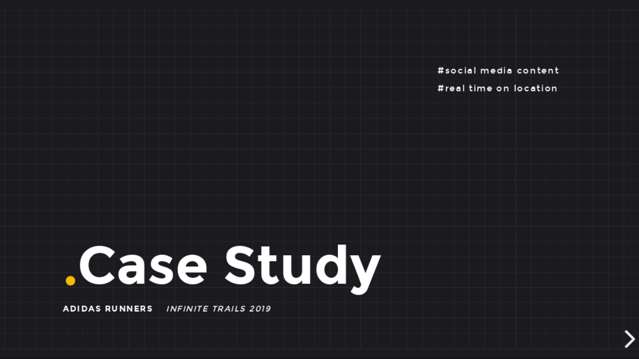

--- FILE ---
content_type: text/html; charset=utf-8
request_url: https://slides.com/cinegramm/cg_presentation-1-2-7-4-8-11-13-25-544eaeaa-1aec-4e83-9fe5-f772a5eb142a/fullscreen?token=BkeHJIcT
body_size: 14545
content:



<!DOCTYPE html>
	<html class="sl-root decks decks fullscreen" lang="en">
	<head>
		<meta name="viewport" content="width=device-width, initial-scale=1.0, viewport-fit=cover">
		<meta charset="utf-8">
		<meta http-equiv="X-UA-Compatible" content="IE=edge,chrome=1">

		<title>CGM_CaseStudy_AdidasInfiniteTrailsDEU</title>
		<meta name="description" content="Presentation" />
		<meta property="og:title" content="CGM_CaseStudy_AdidasInfiniteTrailsDEU" />
		<meta property="og:description" content="Presentation" />
		<meta property="og:site_name" content="Slides" />
		<meta property="og:image" content="https://media.slid.es/thumbnails/f0198f826e0e631c989bd82460bd0720/thumb.jpg?1591103404" />
		<meta property="og:type" content="article" />
		<meta property="og:url" content="https://slides.com/cinegramm/cg_presentation-1-2-7-4-8-11-13-25-544eaeaa-1aec-4e83-9fe5-f772a5eb142a/fullscreen?token=BkeHJIcT" />
		<meta property="fb:app_id" content="146002942236376" />

		<link rel="canonical" href="https://slides.com/cinegramm/cg_presentation-1-2-7-4-8-11-13-25-544eaeaa-1aec-4e83-9fe5-f772a5eb142a" />
		<link rel="manifest" href="/manifest.json">

		<meta name="mobile-web-app-capable" content="yes">
		<meta name="apple-mobile-web-app-capable" content="yes">
		<meta name="apple-mobile-web-app-status-bar-style" content="black-translucent">
		<link rel="stylesheet" media="all" href="//assets-v2.slid.es/assets/slides/slides-e1d1c7e9cba43adce6c8786a4df53288c1fa4b3131725c78a8f2f028d3c32343.css" />
		<link rel="stylesheet" media="all" href="//assets-v2.slid.es/assets/deck-consumption-bef5d62b6fc491da26dd5881b7f773e33eaff5a1e52ef787abfa0afc6d294b51.css" />
		<link rel="stylesheet" media="all" href="//assets-v2.slid.es/assets/deck-v2-29ef053ca201f1a5ae0e2a05a67b6df8dbc44fd5f665d71f8df5d78f4e5b95e7.css" />



<style id="user-css-output" type="text/css"></style>
		<meta name="csrf-param" content="authenticity_token" />
<meta name="csrf-token" content="Na5U5AmZCrXBilYh76WVmjykYC3nknzp0p6wt+eO6+MhoLvsq4m2FrqPTOLKHw96W6d8zLJxVC+7bPLm9qNjdw==" />
		
			<meta name="twitter:card" content="summary_large_image">
	<meta name="twitter:site" content="@Slides">
	<meta name="twitter:title" content="CGM_CaseStudy_AdidasInfiniteTrailsDEU">
	<meta name="twitter:description" content="Presentation">
	<meta name="twitter:image" content="https://media.slid.es/thumbnails/f0198f826e0e631c989bd82460bd0720/thumb.jpg?1591103404">


	</head>
	<body class="reveal-viewport theme-font-montserrat theme-color-white-blue">
		<div class="reveal">
			<div class="slides">
				<section data-background-color="#1b1b1f" data-id="b30a5f60e65c77bc1909e68eb3dde616">














<div class="sl-block" data-block-type="image" data-block-id="b2943c23eecdcb5dfba5a32d91e6192a" style="min-width: 1px; min-height: 1px; width: 1227px; height: 574px; left: -97px; top: 1px;"><div class="sl-block-style" style="z-index: 10; opacity: 0.39;"><div class="sl-block-content" style="z-index: 10;"><img data-natural-width="2397" data-natural-height="1350" style="left: 0px; top: -78px; width: 1227px; height: 691px;" data-lazy-loaded="" data-crop-x="0" data-crop-y="0.113516" data-crop-width="1" data-crop-height="0.83045" data-src="https://s3.amazonaws.com/media-p.slid.es/uploads/858805/images/5852484/Gitter.png"></div></div></div>


<div class="sl-block" data-block-type="text" style="height: auto; width: 237px; left: 711px; top: 89px;" data-block-id="324934feb993d38279cd76abf2eabf10"><div class="sl-block-content" data-placeholder-tag="p" data-placeholder-text="Text" style="z-index: 11; font-size: 56%; color: rgb(255, 255, 255); letter-spacing: 0.1em; line-height: 1.157;" data-has-letter-spacing="" data-has-line-height="" data-gramm_id="8477a7c2-ae30-84d5-1118-0b9d105794e7" data-gramm="true" data-gramm_editor="true">
<h3 style="text-align:left"><span style="font-size:0.7em">#social media content </span></h3>

<h3 style="text-align:left"><span style="font-size:0.7em">#real time on location</span></h3>
</div></div>

<div class="sl-block" data-block-type="text" style="height: auto; width: 395px; left: 79px; top: 499px;" data-block-id="c3134e12d189407e4dc22bc008c9d377">
    <div class="sl-block-content" data-placeholder-tag="p" data-placeholder-text="Text" style="z-index: 13; font-size: 50%; color: rgb(255, 255, 255); letter-spacing: 0.1em; line-height: 0.611; text-align: left;" data-has-letter-spacing="" data-has-line-height="" data-gramm_id="8477a7c2-ae30-84d5-1118-0b9d105794e7" data-gramm="true" data-gramm_editor="true">
<h3>
<span style="font-size:0.7em"><strong><span style="color:rgb(255, 255, 255)">ADIDAS RUNNERS    </span></strong> </span> <em><span style="font-size:0.7em"> <span style="color:rgb(255, 255, 255)">INFINITE TRAILS 2019</span> </span></em>
</h3>
</div>
</div>
<div class="sl-block" data-block-type="text" style="height: auto; width: 514px; left: 104px; top: 374px;" data-block-id="4752dd69a5b7ed2647c9537f507c65ac">
    <div class="sl-block-content" data-placeholder-tag="p" data-placeholder-text="Text" style="z-index: 14; color: rgb(255, 255, 255);">
<h1 style="text-align: left;"><span style="font-size:1.2em"><strong>Case Study</strong></span></h1>
</div>
</div>
<div class="sl-block" data-block-type="text" style="height: auto; width: 38px; left: 79px; top: 376px;" data-block-id="1c5f297f40a70ff64bd6c06171b4fd57">
    <div class="sl-block-content" data-placeholder-tag="p" data-placeholder-text="Text" style="z-index: 16; color: rgb(242, 186, 3);">
<h1 style="text-align:left"><span style="font-size:1.2em"><strong>.</strong></span></h1>
</div>
</div></section><section data-background-color="#1b1b1f" data-id="a12870ca35e763a3313c2ca6d279775d">













































<div class="sl-block" data-block-type="image" style="width: 73px; height: 35px; left: 948px; top: 10px; min-width: 1px; min-height: 1px;" data-block-id="e8894c6099ac516396b7e36e21fb0abe"><div class="sl-block-content" style="z-index: 11;"><img style="" data-natural-width="2500" data-natural-height="1191" data-lazy-loaded="" data-src="https://s3.amazonaws.com/media-p.slid.es/uploads/858805/images/6026043/cgm_Logo_redDotWhiteText_72pt_20x.png"></div></div>
<div class="sl-block" data-block-type="text" style="height: auto; width: 237px; left: 395px; top: 563px;" data-block-id="4fc5234289aad9b69fbb50e37dfbce09">
    <div class="sl-block-content" data-placeholder-tag="p" data-placeholder-text="Text" style="z-index: 12; font-size: 30%; color: rgb(255, 255, 255); letter-spacing: 0.1em; line-height: 0.611; text-align: center;" data-has-letter-spacing="" data-has-line-height="" data-gramm_id="8477a7c2-ae30-84d5-1118-0b9d105794e7" data-gramm="true" data-gramm_editor="true">
<h3>
<span style="font-size:0.7em"><strong><span style="color:rgb(255, 255, 255)">ADIDAS RUNNERS   </span></strong> </span> <em><span style="font-size:0.7em"> <span style="color:rgb(255, 255, 255)">INFINITE TRAILS 2019</span> </span></em>
</h3>
</div>
</div>
<div class="sl-block" data-block-type="text" style="height: auto; width: 670px; left: 278px; top: 265px;" data-block-id="9d7eabe49d64e2196f57ba14ee52b0e8">
    <div class="sl-block-content" data-placeholder-tag="p" data-placeholder-text="Text" style="z-index: 13; color: rgb(255, 255, 255); line-height: 0.793; text-align: left;" data-has-line-height="">
<h3><span style="font-size:19.5px">Output/Engagement/Team/Teilnehmer/Veranstaltung</span></h3>

<h3><span style="font-size:0.5em">Workflow</span></h3>

<h3><span style="font-size:0.5em">Daily Recap Videos</span></h3>

<h3><span style="font-size:0.5em">Stories</span></h3>

<h3><span style="font-size:0.5em">Fotos</span></h3>

<h3><span style="font-size:0.5em">Cinemagraphen</span></h3>

<p> </p>
</div>
</div>
<div class="sl-block" data-block-type="text" style="height: auto; width: 41px; left: 237px; top: 265px;" data-block-id="c44ac36062b8ead6c3edf3b158303d8d">
    <div class="sl-block-content" data-placeholder-tag="p" data-placeholder-text="Text" style="z-index: 14; color: rgb(255, 255, 255); line-height: 0.793; text-align: left;" data-has-line-height="">
<h3><span style="font-size:0.5em">1</span></h3>

<h3><span style="font-size:0.5em">2</span></h3>

<h3><span style="font-size:0.5em">3</span></h3>

<h3><span style="font-size:0.5em">4</span></h3>

<h3><span style="font-size:0.5em">5</span></h3>

<h3><span style="font-size:0.5em">6</span></h3>

<p> </p>
</div>
</div>
<div class="sl-block" data-block-type="text" data-block-id="46438c5b5de29c216ef41c7a43c7b4f2" style="height: auto; min-width: 30px; min-height: 30px; width: 600px; left: 237px; top: 146px;"><div class="sl-block-content" data-placeholder-tag="p" data-placeholder-text="Text" style="z-index: 15; color: rgb(255, 255, 255);">
<h3 style="text-align: left;"><span style="font-size:1.4em">Case Study.</span></h3>
</div></div>

</section><section data-background-color="#1b1b1f" data-id="10fcbc54bf06119be36a7dd35162e51d">














<div class="sl-block" data-block-type="image" style="width: 1227px; height: 574px; left: -100px; top: 1px; min-width: 1px; min-height: 1px;" data-block-id="2963983bd0230e28d729b381794b297e"><div class="sl-block-style" style="z-index: 10; opacity: 0.39;"><div class="sl-block-content" style="z-index: 10;"><img data-natural-width="2397" data-natural-height="1350" style="left: 0px; top: -78px; width: 1227px; height: 691px;" data-lazy-loaded="" data-crop-x="0" data-crop-y="0.113516" data-crop-width="1" data-crop-height="0.83045" data-src="https://s3.amazonaws.com/media-p.slid.es/uploads/858805/images/5852484/Gitter.png"></div></div></div>


<div class="sl-block" data-block-type="image" style="width: 1325px; height: 578px; left: -150px; top: -2px; min-width: 1px; min-height: 1px;" data-block-id="ed3757cb8c5995cf3321705eea96083d"><div class="sl-block-content" style="z-index: 11;"><img style="" data-natural-width="1440" data-natural-height="628" data-lazy-loaded="" data-src="https://s3.amazonaws.com/media-p.slid.es/uploads/858805/images/6164996/Bildschirmfoto_2019-05-22_um_14.21.37.png"></div></div>

<div class="sl-block" data-block-type="image" style="width: 73px; height: 35px; left: 948px; top: 10px; min-width: 1px; min-height: 1px;" data-block-id="9246805b01b1f14bdc063b6f3a2bae78"><div class="sl-block-content" style="z-index: 14;"><img style="" data-natural-width="2500" data-natural-height="1191" data-lazy-loaded="" data-src="https://s3.amazonaws.com/media-p.slid.es/uploads/858805/images/6026043/cgm_Logo_redDotWhiteText_72pt_20x.png"></div></div>
<div class="sl-block" data-block-type="text" style="height: auto; width: 237px; left: 395px; top: 563px;" data-block-id="c60f273691bee121b504557f0eefac52">
    <div class="sl-block-content" data-placeholder-tag="p" data-placeholder-text="Text" style="z-index: 15; font-size: 30%; color: rgb(255, 255, 255); letter-spacing: 0.1em; line-height: 0.611; text-align: center;" data-has-letter-spacing="" data-has-line-height="" data-gramm_id="8477a7c2-ae30-84d5-1118-0b9d105794e7" data-gramm="true" data-gramm_editor="true">
<h3>
<span style="font-size:0.7em"><strong><span style="color:rgb(255, 255, 255)">ADIDAS RUNNERS   </span></strong> </span> <em><span style="font-size:0.7em"> <span style="color:rgb(255, 255, 255)">INFINITE TRAILS 2019</span> </span></em>
</h3>
</div>
</div></section><section data-id="3379db847a0140e817c567a6e0c6f81a" data-background-color="#1b1b1f" data-background-image="https://s3.amazonaws.com/media-p.slid.es/uploads/858805/images/6432020/IT_bg.jpg">


<div class="sl-block" data-block-type="text" style="height: auto; width: 72px; left: 79px; top: 181px;" data-block-id="47bd60070bfa5546906be1c81e2b069e">
    <div class="sl-block-content" data-placeholder-tag="p" data-placeholder-text="Text" style="z-index: 10; color: rgb(255, 255, 255); text-align: center;">
<h1 style="text-align:left"><span style="font-size:1.4em"><strong>4</strong></span></h1>
</div>
</div>
<div class="sl-block" data-block-type="text" style="height: auto; width: 142px; left: 158px; top: 204px;" data-block-id="84bb58c3cc9877d6aa5dd53457245f13">
    <div class="sl-block-content" data-placeholder-tag="p" data-placeholder-text="Text" style="z-index: 11; color: rgb(255, 255, 255); line-height: 0.52;" data-has-line-height="">
<h3 style="text-align:left"><span style="font-size:0.5em">Daily</span></h3>

<h3 style="text-align:left"><span style="font-size:0.5em">Recap</span></h3>

<h3 style="text-align:left"><span style="font-size:0.5em">Videos</span></h3>
</div>
</div>
<div class="sl-block" data-block-type="text" style="height: auto; width: 72px; left: 543px; top: 181px;" data-block-id="c262e1cbb616794ba7bb7fbb703cc7f8">
    <div class="sl-block-content" data-placeholder-tag="p" data-placeholder-text="Text" style="z-index: 12; color: rgb(255, 255, 255); text-align: center;">
<h1 style="text-align:left"><span style="font-size:1.4em"><strong>1</strong></span></h1>
</div>
</div>
<div class="sl-block" data-block-type="text" style="height: auto; width: 173px; left: 577px; top: 190px;" data-block-id="ac6e1a10938259e8c275d1fb8377ba11">
    <div class="sl-block-content" data-placeholder-tag="p" data-placeholder-text="Text" style="z-index: 13; color: rgb(255, 255, 255);">
<h3><span style="font-size:0.5em">Liveschaltung</span></h3>
</div>
</div>
<div class="sl-block" data-block-type="text" style="height: auto; width: 72px; left: 328px; top: 181px;" data-block-id="f36d60c3b376742a213a4a92bf7a4c36">
    <div class="sl-block-content" data-placeholder-tag="p" data-placeholder-text="Text" style="z-index: 14; color: rgb(255, 255, 255); text-align: center;">
<h1 style="text-align:left"><span style="font-size:1.4em"><strong>8</strong></span></h1>
</div>
</div>
<div class="sl-block" data-block-type="text" style="height: auto; width: 134px; left: 400px; top: 190px;" data-block-id="6bd4b61e684fd80501e384512bb786ae">
    <div class="sl-block-content" data-placeholder-tag="p" data-placeholder-text="Text" style="z-index: 15; color: rgb(255, 255, 255); text-align: left;">
<h3><span style="font-size:0.5em">Stories</span></h3>
</div>
</div>
<div class="sl-block" data-block-type="text" style="height: auto; width: 171px; left: 79px; top: 329px;" data-block-id="9060eb62283cc024fe4f4e093057b1da">
    <div class="sl-block-content" data-placeholder-tag="p" data-placeholder-text="Text" style="z-index: 17; color: rgb(255, 255, 255); text-align: center;">
<h1 style="text-align:left"><span style="font-size:1.4em"><strong>195</strong></span></h1>
</div>
</div>
<div class="sl-block" data-block-type="text" style="height: auto; width: 134px; left: 261px; top: 336px;" data-block-id="0b3f7248c385b04152b8b15008f1a8ad">
    <div class="sl-block-content" data-placeholder-tag="p" data-placeholder-text="Text" style="z-index: 18; color: rgb(255, 255, 255); text-align: left;">
<h3><span style="font-size:0.5em">Fotos</span></h3>
</div>
</div>
<div class="sl-block" data-block-type="text" style="height: auto; width: 171px; left: 413px; top: 329px;" data-block-id="5c582a2decde3a80ef326b49220e0690">
    <div class="sl-block-content" data-placeholder-tag="p" data-placeholder-text="Text" style="z-index: 19; color: rgb(255, 255, 255); text-align: center;">
<h1 style="text-align:left"><span style="font-size:1.4em"><strong>24</strong></span></h1>
</div>
</div>
<div class="sl-block" data-block-type="text" style="height: auto; width: 239px; left: 551px; top: 336px;" data-block-id="fe7f3d482a20ef8131a9462a54ea4949">
    <div class="sl-block-content" data-placeholder-tag="p" data-placeholder-text="Text" style="z-index: 20; color: rgb(255, 255, 255); text-align: left;">
<h3><span style="font-size:0.5em">Cinemagraphen</span></h3>
</div>
</div>

<div class="sl-block" data-block-type="image" style="width: 73px; height: 35px; left: 948px; top: 10px; min-width: 1px; min-height: 1px;" data-block-id="43769818328cc266de0c4b40ebc73c00"><div class="sl-block-content" style="z-index: 21;"><img style="" data-natural-width="2500" data-natural-height="1191" data-lazy-loaded="" data-src="https://s3.amazonaws.com/media-p.slid.es/uploads/858805/images/6026043/cgm_Logo_redDotWhiteText_72pt_20x.png"></div></div>

<div class="sl-block" data-block-type="text" style="height: auto; min-width: 30px; min-height: 30px; width: 600px; left: 79px; top: 74px;" data-block-id="6395ddf19f8876a689bf5a8342518a8f"><div class="sl-block-content" data-placeholder-tag="p" data-placeholder-text="Text" style="z-index: 22; color: rgb(255, 255, 255);">
<h3 style="text-align:left"><span style="font-size:1.4em">Output.</span></h3>
</div></div>
<div class="sl-block" data-block-type="text" style="height: auto; width: 237px; left: 395px; top: 563px;" data-block-id="3c017aa98e0e1aed9f4e0f11670a5401">
    <div class="sl-block-content" data-placeholder-tag="p" data-placeholder-text="Text" style="z-index: 23; font-size: 30%; color: rgb(255, 255, 255); letter-spacing: 0.1em; line-height: 0.611; text-align: center;" data-has-letter-spacing="" data-has-line-height="" data-gramm_id="8477a7c2-ae30-84d5-1118-0b9d105794e7" data-gramm="true" data-gramm_editor="true">
<h3>
<span style="font-size:0.7em"><strong><span style="color:rgb(255, 255, 255)">ADIDAS RUNNERS   </span></strong> </span> <em><span style="font-size:0.7em"> <span style="color:rgb(255, 255, 255)">INFINITE TRAILS 2019</span> </span></em>
</h3>
</div>
</div></section><section data-background-color="#1b1b1f" data-id="4f927d5757f2263b5525802e17b70f8f" data-background-image="https://s3.amazonaws.com/media-p.slid.es/uploads/858805/images/6432095/it_bg2_team.jpg" data-background-opacity="0.32">


<div class="sl-block" data-block-type="text" style="height: auto; width: 72px; left: 79px; top: 181px;" data-block-id="a94b967373f86ebd0fa890abef03cac6">
    <div class="sl-block-content" data-placeholder-tag="p" data-placeholder-text="Text" style="z-index: 10; color: rgb(255, 255, 255); text-align: center;">
<h1 style="text-align:left"><span style="font-size:1.4em"><strong>1</strong></span></h1>
</div>
</div>
<div class="sl-block" data-block-type="text" style="height: auto; width: 142px; left: 129px; top: 204px;" data-block-id="738136cfcff5826a6cac8cccfabfa0ff">
    <div class="sl-block-content" data-placeholder-tag="p" data-placeholder-text="Text" style="z-index: 11; color: rgb(255, 255, 255); line-height: 0.52;" data-has-line-height="">
<h3 style="text-align:left"><span style="font-size:0.5em">Producer</span></h3>
</div>
</div>
<div class="sl-block" data-block-type="text" style="height: auto; width: 72px; left: 543px; top: 181px;" data-block-id="a347717e8b89db0be069db0b47cbef67">
    <div class="sl-block-content" data-placeholder-tag="p" data-placeholder-text="Text" style="z-index: 12; color: rgb(255, 255, 255); text-align: center;">
<h1 style="text-align:left"><span style="font-size:1.4em"><strong>1</strong></span></h1>
</div>
</div>
<div class="sl-block" data-block-type="text" style="height: auto; width: 173px; left: 595px; top: 189px;" data-block-id="0da93550a4b5cf55b0bff0e409b9113c">
    <div class="sl-block-content" data-placeholder-tag="p" data-placeholder-text="Text" style="z-index: 13; color: rgb(255, 255, 255); text-align: left;">
<h3><span style="font-size:0.5em">Fotograf</span></h3>
</div>
</div>
<div class="sl-block" data-block-type="text" style="height: auto; width: 72px; left: 312px; top: 181px;" data-block-id="3d895c1ff3ce9eaba5298b0fae1049b8">
    <div class="sl-block-content" data-placeholder-tag="p" data-placeholder-text="Text" style="z-index: 14; color: rgb(255, 255, 255); text-align: center;">
<h1 style="text-align:left"><span style="font-size:105px"><strong>2</strong></span></h1>
</div>
</div>
<div class="sl-block" data-block-type="text" style="height: auto; width: 153px; left: 381px; top: 189px;" data-block-id="60492cdddd6d1efd6f3b424d256892ee">
    <div class="sl-block-content" data-placeholder-tag="p" data-placeholder-text="Text" style="z-index: 15; color: rgb(255, 255, 255); text-align: left;">
<h3><span style="font-size:0.5em">DOP</span></h3>
</div>
</div>
<div class="sl-block" data-block-type="text" style="height: auto; width: 171px; left: 79px; top: 329px;" data-block-id="b9438a62d566717ec8edb937ea3cd154">
    <div class="sl-block-content" data-placeholder-tag="p" data-placeholder-text="Text" style="z-index: 17; color: rgb(255, 255, 255); text-align: center;">
<h1 style="text-align:left"><span style="font-size:1.4em"><strong>2</strong></span></h1>
</div>
</div>
<div class="sl-block" data-block-type="text" style="height: auto; width: 134px; left: 158px; top: 336px;" data-block-id="14d66e6d3dca88288add9b33ddbe01f8">
    <div class="sl-block-content" data-placeholder-tag="p" data-placeholder-text="Text" style="z-index: 18; color: rgb(255, 255, 255); text-align: left;">
<h3><span style="font-size:0.5em">Editoren</span></h3>
</div>
</div>

<div class="sl-block" data-block-type="text" style="height: auto; width: 72px; left: 328px; top: 329px;" data-block-id="8a8f3c20e58f6bae8173b5d61c011e52">
    <div class="sl-block-content" data-placeholder-tag="p" data-placeholder-text="Text" style="z-index: 19; color: rgb(255, 255, 255); text-align: center;">
<h1 style="text-align:left"><span style="font-size:1.4em"><strong>1</strong></span></h1>
</div>
</div>
<div class="sl-block" data-block-type="text" style="height: auto; width: 153px; left: 381px; top: 337px;" data-block-id="07754dae0b329db4c351684530992f3b">
    <div class="sl-block-content" data-placeholder-tag="p" data-placeholder-text="Text" style="z-index: 20; color: rgb(255, 255, 255); text-align: left;">
<h3><span style="font-size:0.5em">DIT</span></h3>
</div>
</div>
<div class="sl-block" data-block-type="text" style="height: auto; width: 72px; left: 543px; top: 329px;" data-block-id="657ca4151994df485e32f7a022a50181">
    <div class="sl-block-content" data-placeholder-tag="p" data-placeholder-text="Text" style="z-index: 21; color: rgb(255, 255, 255); text-align: center;">
<h1 style="text-align:left"><span style="font-size:1.4em"><strong>2</strong></span></h1>
</div>
</div>
<div class="sl-block" data-block-type="text" style="height: auto; width: 153px; left: 615px; top: 337px;" data-block-id="789745463f096a7bc42b0888b012c3b1">
    <div class="sl-block-content" data-placeholder-tag="p" data-placeholder-text="Text" style="z-index: 22; color: rgb(255, 255, 255); text-align: left;">
<h3><span style="font-size:0.5em">PA</span></h3>
</div>
</div>
<div class="sl-block" data-block-type="image" style="width: 73px; height: 35px; left: 948px; top: 10px; min-width: 1px; min-height: 1px;" data-block-id="a317a065939a86ae35bd2247e5478d6f"><div class="sl-block-content" style="z-index: 23;"><img style="" data-natural-width="2500" data-natural-height="1191" data-lazy-loaded="" data-src="https://s3.amazonaws.com/media-p.slid.es/uploads/858805/images/6026043/cgm_Logo_redDotWhiteText_72pt_20x.png"></div></div>

<div class="sl-block" data-block-type="text" style="height: auto; min-width: 30px; min-height: 30px; width: 600px; left: 79px; top: 74px;" data-block-id="4fe18184d6bac71802fd3c35e9d70596"><div class="sl-block-content" data-placeholder-tag="p" data-placeholder-text="Text" style="z-index: 24; color: rgb(255, 255, 255);">
<h3 style="text-align:left"><span style="font-size:1.4em">Team.</span></h3>
</div></div>
<div class="sl-block" data-block-type="text" style="height: auto; width: 237px; left: 395px; top: 563px;" data-block-id="51bf034e3dbd289ff19f882fe271d338">
    <div class="sl-block-content" data-placeholder-tag="p" data-placeholder-text="Text" style="z-index: 25; font-size: 30%; color: rgb(255, 255, 255); letter-spacing: 0.1em; line-height: 0.611; text-align: center;" data-has-letter-spacing="" data-has-line-height="" data-gramm_id="8477a7c2-ae30-84d5-1118-0b9d105794e7" data-gramm="true" data-gramm_editor="true">
<h3>
<span style="font-size:0.7em"><strong><span style="color:rgb(255, 255, 255)">ADIDAS RUNNERS   </span></strong> </span> <em><span style="font-size:0.7em"> <span style="color:rgb(255, 255, 255)">INFINITE TRAILS 2019</span> </span></em>
</h3>
</div>
</div></section><section data-id="8fdcc5ac4118cfff669a0082ee9e22d0" data-background-opacity="0.51" data-background-image="https://s3.amazonaws.com/media-p.slid.es/uploads/858805/images/6431808/riga-M100000_b_bg_small.png" data-background-color="#1b1b1f">




<div class="sl-block" data-block-type="text" style="height: auto; width: 168px; left: 72px; top: 182px;" data-block-id="593d375075d564c1141fdbbad632f8e1">
    <div class="sl-block-content" data-placeholder-tag="p" data-placeholder-text="Text" style="z-index: 10; color: rgb(255, 255, 255); text-align: center;">
<h1 style="text-align:left"><span style="font-size:1.4em"><strong>36</strong> </span></h1>
</div>
</div>
<div class="sl-block" data-block-type="text" style="height: auto; width: 142px; left: 217px; top: 189px;" data-block-id="d8da54d976514ea9eed93f721974f0f7">
    <div class="sl-block-content" data-placeholder-tag="p" data-placeholder-text="Text" style="z-index: 11; color: rgb(255, 255, 255); text-align: left;">
<h3><span style="font-size:0.5em">Teilnehmer</span></h3>
</div>
</div>
<div class="sl-block" data-block-type="text" style="height: auto; width: 123px; left: 553px; top: 182px;" data-block-id="9ea8700d4fb327452c46bc6518311247">
    <div class="sl-block-content" data-placeholder-tag="p" data-placeholder-text="Text" style="z-index: 12; color: rgb(255, 255, 255); text-align: center;">
<h1 style="text-align:left"><span style="font-size:1.4em"><strong>21</strong> </span></h1>
</div>
</div>
<div class="sl-block" data-block-type="text" style="height: auto; width: 134px; left: 654px; top: 189px;" data-block-id="85336b9777909a2f7839ca912e8c726c">
    <div class="sl-block-content" data-placeholder-tag="p" data-placeholder-text="Text" style="z-index: 13; color: rgb(255, 255, 255);">
<h3><span style="font-size:0.5em">Regionen</span></h3>
</div>
</div>


<div class="sl-block" data-block-type="text" style="height: auto; width: 294px; left: 79px; top: 360px;" data-block-id="1e99ae864b88c27b53843bb9ecfd5209">
    <div class="sl-block-content" data-placeholder-tag="p" data-placeholder-text="Text" style="z-index: 14; color: rgb(255, 255, 255); line-height: 0.832; text-align: left; font-size: 75%;" data-has-line-height="">
<h3><em><span style="font-size:0.5em">haben den User Generated Content erstellt</span> </em></h3>
</div>
</div>
<div class="sl-block" data-block-type="text" style="height: auto; width: 386px; left: 553px; top: 360px;" data-block-id="c78b8d448c313db080468a9b4eaafe3a">
    <div class="sl-block-content" data-placeholder-tag="p" data-placeholder-text="Text" style="z-index: 15; color: rgb(255, 255, 255); line-height: 0.793; text-align: left; font-size: 75%;" data-has-line-height="">
<h3>
<em><span style="font-size:0.5em">Tokio, Sydney, Hongkong, Shanghai, Zürich, Mailand, Herzogenaurach, München, Frankfurt, Riga, Wien, Stockholm, Paris, London, Berlin, Los Angeles, New York, Guangzhou, Peking, Tel Aviv, Chengdu</span></em><span style="font-size:0.5em"><em> </em></span>
</h3>
</div>
</div>
<div class="sl-block" data-block-type="image" style="width: 73px; height: 35px; left: 948px; top: 10px; min-width: 1px; min-height: 1px;" data-block-id="affb01cb1c492783fc05ac58cd554496"><div class="sl-block-content" style="z-index: 17;"><img style="" data-natural-width="2500" data-natural-height="1191" data-lazy-loaded="" data-src="https://s3.amazonaws.com/media-p.slid.es/uploads/858805/images/6026043/cgm_Logo_redDotWhiteText_72pt_20x.png"></div></div>

<div class="sl-block" data-block-type="text" style="height: auto; min-width: 30px; min-height: 30px; width: 600px; left: 79px; top: 74px;" data-block-id="c71b4585be454ebde8bc8d6e4d1838db"><div class="sl-block-content" data-placeholder-tag="p" data-placeholder-text="Text" style="z-index: 18; color: rgb(255, 255, 255);">
<h3 style="text-align:left"><span style="font-size:1.4em">Die Teilnehmer.</span></h3>
</div></div>
<div class="sl-block" data-block-type="text" style="height: auto; width: 237px; left: 395px; top: 563px;" data-block-id="ef4795f9f653d5787adf5e884b25e84c">
    <div class="sl-block-content" data-placeholder-tag="p" data-placeholder-text="Text" style="z-index: 19; font-size: 30%; color: rgb(255, 255, 255); letter-spacing: 0.1em; line-height: 0.611; text-align: center;" data-has-letter-spacing="" data-has-line-height="" data-gramm_id="8477a7c2-ae30-84d5-1118-0b9d105794e7" data-gramm="true" data-gramm_editor="true">
<h3>
<span style="font-size:0.7em"><strong><span style="color:rgb(255, 255, 255)">ADIDAS RUNNERS   </span></strong> </span> <em><span style="font-size:0.7em"> <span style="color:rgb(255, 255, 255)">INFINITE TRAILS 2019</span> </span></em>
</h3>
</div>
</div></section><section data-background-color="#1b1b1f" data-id="6a8b5e2b5437b8960a126179ec9d583d" data-background-image="https://s3.amazonaws.com/media-p.slid.es/uploads/858805/images/6440422/IMG_0650_bg.jpg" data-background-opacity="0.54">

















<div class="sl-block" data-block-type="text" style="height: auto; width: 474px; left: 79px; top: 216px;" data-block-id="d76c2bfd7930550efdab0427f9f2fa0c">
    <div class="sl-block-content" data-placeholder-tag="p" data-placeholder-text="Text" style="z-index: 10; text-align: left; font-size: 50%; color: rgb(255, 255, 255); line-height: 1.105;" data-gramm_id="c6877fe1-7a08-b401-2039-234a93e43a67" data-gramm="true" data-gramm_editor="true" data-has-custom-html="" data-has-line-height="">
<h3 style="font-style: normal; font-variant-ligatures: normal; font-variant-caps: normal; font-weight: 400; 
        , sans-serif; color: rgb(255, 255, 255); text-align: justify;"><span style="font-size:0.7em;">Mit ca. 160 Teilnehmern stellte die Adidas Runners Community einen erheblichen Teil des Starterfelds. Um sowohl der AR Community als auch der Terrex Community auf den Social Media Kanälen einen spürbaren Push zu geben, stellten wir teilbaren Content für die Community Captains und Läufer her, der direkt während des Events von den Teilnehmern gepostet werden konnte.</span></h3>

<h3 style="font-style: normal; font-variant-ligatures: normal; font-variant-caps: normal; font-weight: 400; , sans-serif; color: rgb(255, 255, 255); text-align: justify;"> </h3>

<h3 style="margin-bottom: 0px; font-style: normal; font-variant-ligatures: normal; font-variant-caps: normal; font-weight: 400;  color: rgb(255, 255, 255); text-align: justify;"><span style="font-size:0.7em;">Das Material wurde zentral online zur Verfügung gestellt und dann von den Teilnehmern selbstständig gepostet.</span></h3>
</div>
</div>
<div class="sl-block" data-block-type="text" style="height: auto; width: 78px; left: 632px; top: 216px;" data-block-id="50d6e37c800441be23aff17a454e8568">
    <div class="sl-block-style" style="z-index: 11; transform: rotate(360deg);">
        <div class="sl-block-content" data-placeholder-tag="p" data-placeholder-text="Text" style="z-index: 11; text-align: left; font-size: 50%; color: rgb(255, 255, 255); line-height: 1.3390000000000002;" data-gramm_id="c6877fe1-7a08-b401-2039-234a93e43a67" data-gramm="true" data-gramm_editor="true" data-has-line-height="">
            <h3>
                <span style="font-size:0.7em">Ziel:</span>
            </h3>
            <h3> </h3>
            <p> </p>
            <h3>
                <span style="font-size:0.7em">Zeit:</span>
            </h3>
            <h3> </h3>
            <h3> </h3>
            <h3>
                <span style="font-size:0.7em">Service:</span>
            </h3>
            <p> </p>
        </div>
    </div>
</div>
<div class="sl-block" data-block-type="text" style="height: auto; width: 514px; left: 79px; top: 72px;" data-block-id="42577312f39a114e8f397d0f0d184215">
    <div class="sl-block-content" data-placeholder-tag="p" data-placeholder-text="Text" style="z-index: 12; color: rgb(255, 255, 255);">
        <h3 style="text-align:left">
            <span style="font-size:1.4em">Die Veranstaltung.</span>
        </h3>
    </div>
</div>
<div class="sl-block" data-block-type="text" style="height: auto; width: 283px; left: 711px; top: 216px;" data-block-id="f99f65bf4994b31ca3c4cc251baf4ace">
    <div class="sl-block-content" data-placeholder-tag="p" data-placeholder-text="Text" style="z-index: 13; text-align: left; font-size: 50%; color: rgb(255, 255, 255);" data-gramm_id="c6877fe1-7a08-b401-2039-234a93e43a67" data-gramm="true" data-gramm_editor="true">
<h3><span style="font-size:0.7em">Aktivierung der Community in Social Media mit Content Snippets.</span></h3>

<h3> </h3>

<h3><span style="font-size:0.7em">Produktion und Post-Produktion</span></h3>

<h3><span style="font-size:0.7em">unmittelbar während des Events.</span></h3>

<h3> </h3>

<h3><span style="font-size:0.7em">Modulare und einzeln buchbare </span></h3>

<h3><span style="font-size:0.7em">Bewegtbildkonzepte und Produktionen.</span></h3>
</div>
</div>
<div class="sl-block" data-block-type="image" style="width: 73px; height: 35px; left: 948px; top: 10px; min-width: 1px; min-height: 1px;" data-block-id="5fe6783903f6ccd48903f0270832d345">
    <div class="sl-block-content" style="z-index: 14;">
        <img style="" data-natural-width="2500" data-natural-height="1191" data-lazy-loaded="" data-src="https://s3.amazonaws.com/media-p.slid.es/uploads/858805/images/6026043/cgm_Logo_redDotWhiteText_72pt_20x.png">
    </div>
</div>

<div class="sl-block" data-block-type="text" style="height: auto; width: 237px; left: 395px; top: 563px;" data-block-id="5c40b15965cfc450f3ec617450bcca6b">
    <div class="sl-block-content" data-placeholder-tag="p" data-placeholder-text="Text" style="z-index: 17; font-size: 30%; color: rgb(255, 255, 255); letter-spacing: 0.1em; line-height: 0.611; text-align: center;" data-has-letter-spacing="" data-has-line-height="" data-gramm_id="8477a7c2-ae30-84d5-1118-0b9d105794e7" data-gramm="true" data-gramm_editor="true">
        <h3>
            <span style="font-size:0.7em">
                <strong>
                    <span style="color:rgb(255, 255, 255)">ADIDAS RUNNERS   </span>
                </strong>
            </span>
            <em>
                <span style="font-size:0.7em">
                    <span style="color:rgb(255, 255, 255)">INFINITE TRAILS 2019</span>
                </span>
            </em>
        </h3>
    </div>
</div></section><section data-background-color="#1b1b1f" data-id="30fe29aba700b3943dc0b67714405da3">



















<div class="sl-block" data-block-type="text" style="height: auto; width: 514px; left: 79px; top: 74px;" data-block-id="a4ca0d2a0d875a96270e4cf0f008f2cd"><div class="sl-block-content" data-placeholder-tag="p" data-placeholder-text="Text" style="z-index: 11; color: rgb(255, 255, 255);">
<h3 style="text-align:left"><span style="font-size:1.4em">Workflow.</span></h3>
</div></div>











<div class="sl-block" data-block-type="image" style="width: 73px; height: 35px; left: 948px; top: 10px; min-width: 1px; min-height: 1px;" data-block-id="d293556f7ec079b9c72401e985622f57"><div class="sl-block-content" style="z-index: 12;"><img style="" data-natural-width="2500" data-natural-height="1191" data-lazy-loaded="" data-src="https://s3.amazonaws.com/media-p.slid.es/uploads/858805/images/6026043/cgm_Logo_redDotWhiteText_72pt_20x.png"></div></div>



<div class="sl-block" data-block-type="text" style="height: auto; width: 237px; left: 395px; top: 563px;" data-block-id="72185e9d2152fe2f68017a053dac08c7">
    <div class="sl-block-content" data-placeholder-tag="p" data-placeholder-text="Text" style="z-index: 13; font-size: 30%; color: rgb(255, 255, 255); letter-spacing: 0.1em; line-height: 0.611; text-align: center;" data-has-letter-spacing="" data-has-line-height="" data-gramm_id="8477a7c2-ae30-84d5-1118-0b9d105794e7" data-gramm="true" data-gramm_editor="true">
<h3>
<span style="font-size:0.7em"><strong><span style="color:rgb(255, 255, 255)">ADIDAS RUNNERS   </span></strong> </span> <em><span style="font-size:0.7em"> <span style="color:rgb(255, 255, 255)">INFINITE TRAILS 2019</span> </span></em>
</h3>
</div>
</div>
<div class="sl-block" data-block-type="image" data-block-id="3a4b4ea53de4d0cd004cdca7d9397cac" style="min-width: 1px; min-height: 1px; width: 860px; height: 484px; left: 54px; top: 109px;"><div class="sl-block-content" style="z-index: 15;" data-inline-svg="false"><img data-natural-width="1920" data-natural-height="1080" style="" data-lazy-loaded="" data-src="https://s3.amazonaws.com/media-p.slid.es/uploads/858805/images/6440546/AR_Workflow_design_v04_DE-01.svg"></div></div></section><section data-background-color="#ffffff" data-id="6f275f104e8747d798a04f72dc51110c">
<div class="sl-block" data-block-type="text" style="height: auto; width: 473px; left: 79px; top: 288px;" data-block-id="4db55ef42961dcca15a97edeb10132cd">
    <div class="sl-block-style" style="z-index: 10; transform: rotate(360deg);">
        <div class="sl-block-content" data-placeholder-tag="p" data-placeholder-text="Text" style="z-index: 10; text-align: justify; font-size: 50%; color: rgb(0, 0, 0); line-height: 1.092;" data-gramm_id="c6877fe1-7a08-b401-2039-234a93e43a67" data-gramm="true" data-gramm_editor="true" data-has-custom-html="" data-has-line-height="">
<h3 style="text-align: justify;"><span style="font-size:0.7em;"><span ber="" dailies="" das="" erstellt="" event="" font-variant-caps:="" font-variant-ligatures:="" font-weight:="" haben="" hinweg="" span="" style="font-style:" wir="">Collagenartige Video Snippets und V-Log ähnliche Clips, die die wesentlichen Programmpunkte des Festivals zeigen. Die Filme sind optimiert für die unterschiedlichen Social Media Kanäle.</span> </span></h3>

<p> </p>

<h3><span style="font-size:0.7em;"><span font-variant-caps:="" font-variant-ligatures:="" font-weight:="" style="font-style:">Die Filme mischen in gleichen Verhältnissen User Generated Content mit den professionellen Videos und Bildern der Kamerateams vor Ort.</span> </span></h3>

<p style='font-style: normal; font-variant-ligatures: normal; font-variant-caps: normal; font-weight: 400;  font-family: "Open Sans", sans-serif; color: rgb(255, 255, 255);'> </p>
</div>
    </div>
</div>
<div class="sl-block" data-block-type="text" style="height: auto; width: 158px; left: 79px; top: 199px;" data-block-id="9f42f5e48b6981114df9eab84e538248">
    <div class="sl-block-content" data-placeholder-tag="p" data-placeholder-text="Text" style="z-index: 11; font-size: 50%; color: rgb(0, 0, 0); line-height: 1.794; text-align: left;" data-has-line-height="" data-gramm_id="8477a7c2-ae30-84d5-1118-0b9d105794e7" data-gramm="true" data-gramm_editor="true">
        <h3>
            <span style="font-size:0.7em">OUTPUT IGTV x 4</span>
        </h3>
    </div>
</div>
<div class="sl-block" data-block-type="image" data-block-id="ccae9fa292cb75a8d8050da7f8d3ed24" style="min-width: 1px; min-height: 1px; width: 316px; height: 474px; left: 632px; top: 73.6646px;">
    <div class="sl-block-content" style="z-index: 12;">
        <img style="" data-natural-width="506" data-natural-height="759" data-lazy-loaded="" data-src="https://s3.amazonaws.com/media-p.slid.es/uploads/858805/images/6425933/pasted-from-clipboard.png">
    </div>
</div>
<div class="sl-block" data-block-type="image" style="width: 73px; height: 35px; left: 948px; top: 17px; min-width: 1px; min-height: 1px;" data-block-id="adb4044fb8d1446ebad4d8fd91f5b0e4">
    <div class="sl-block-content" style="z-index: 13;">
        <img style="" data-natural-width="668" data-natural-height="318" data-lazy-loaded="" data-src="https://s3.amazonaws.com/media-p.slid.es/uploads/858805/images/5835642/cgm_Black_Red.png">
    </div>
</div>
<div class="sl-block" data-block-type="text" style="height: auto; width: 244px; left: 632px; top: 560px;" data-block-id="29d2570f05d73e4819480825a80ebaf4">
    <div class="sl-block-content" data-placeholder-tag="p" data-placeholder-text="Text" style="z-index: 14; font-size: 42%; color: rgb(170, 170, 170);">
        <p style="text-align:left">
            <span class="s1">Schnittraum | Bad Hofgastein</span>
        </p>
    </div>
</div>
<div class="sl-block" data-block-type="text" style="height: auto; min-width: 30px; min-height: 30px; width: 553px; left: 79px; top: 74px;" data-block-id="fb4bb9de51ae81820c6aeaebf32adfdd">
    <div class="sl-block-content" data-placeholder-tag="p" data-placeholder-text="Text" style="z-index: 16; color: rgb(27, 27, 31); line-height: 0.897;" data-has-line-height="">
        <h3 style="text-align:left">
            <span style="font-size:1.4em">Daily</span>
        </h3>
        <h3 style="text-align:left">
            <span style="font-size:1.4em">Recap Videos.</span>
        </h3>
    </div>
</div></section><section data-background-color="#ffffff" data-id="aaaaa244d58da09ea3571fa174025380">
<div class="sl-block" data-block-type="text" style="height: auto; width: 473px; left: 80px; top: 144px;" data-block-id="33857bc1d1f323908a47176745b6c809">
    <div class="sl-block-style" style="z-index: 11; transform: rotate(360deg);">
        <div class="sl-block-content" data-placeholder-tag="p" data-placeholder-text="Text" style="z-index: 11; text-align: justify; font-size: 50%; color: rgb(0, 0, 0); line-height: 1.092;" data-gramm_id="c6877fe1-7a08-b401-2039-234a93e43a67" data-gramm="true" data-gramm_editor="true" data-has-custom-html="" data-has-line-height="">
<h3 style="text-align: justify;"><span style="font-size:0.7em;"><span style="font-style: normal; font-variant-caps: normal;">Dafür waren wir auf die Zuarbeit der Runner angewiesen. Ihre Vorbereitungen zum Trail, die Anreise, die Events vor Ort und die Läufe sollten sie auf ihre ganz individuelle Art dokumentieren.</span></span></h3>

<h3> </h3>

<h3><span style="font-size:0.7em;">Um möglichst optimalen Content von den Runnern zu erhalten, konzipierten wir einen Styleguide mit grundlegenden Aufnahmestilen und einer Storyguideline, bestehend aus verschiedenen Fragen und Aktivitäten, die möglichst alle Runner beantworten und aufnehmen sollten. <span style="color:#000000;"> <span style="font-family, sans-serif; font-style: normal; font-variant-ligatures: normal; font-variant-caps: normal; font-weight: 400;">Wir bereiten dann das Material auf. </span> </span> </span></h3>

<p style='font-style: normal; font-variant-ligatures: normal; font-variant-caps: normal; font-weight: 400;  font-family: "Open Sans", sans-serif; color: rgb(255, 255, 255);'> </p>
</div>
    </div>
</div>


<div class="sl-block" data-block-type="image" style="width: 73px; height: 35px; left: 948px; top: 17px; min-width: 1px; min-height: 1px;" data-block-id="393c1c7abf60040b7ec62197b4a02dd1">
    <div class="sl-block-content" style="z-index: 12;">
        <img style="" data-natural-width="668" data-natural-height="318" data-lazy-loaded="" data-src="https://s3.amazonaws.com/media-p.slid.es/uploads/858805/images/5835642/cgm_Black_Red.png">
    </div>
</div>
<div class="sl-block" data-block-type="text" style="height: auto; width: 244px; left: 632px; top: 559px;" data-block-id="57f6b76f069f751d61373dd8664c5ce7">
    <div class="sl-block-content" data-placeholder-tag="p" data-placeholder-text="Text" style="z-index: 13; font-size: 42%; color: rgb(170, 170, 170);">
<p style="text-align:left"><span class="s1">Instagramm @crystal_runstheworld</span></p>
</div>
</div>
<div class="sl-block" data-block-type="image" data-block-id="6b736b278415ec6c77bcf8a9c787a5c9" style="min-width: 1px; min-height: 1px; width: 319px; height: 458px; left: 629px; top: 75px;"><div class="sl-block-content" style="z-index: 15;"><img style="left: 0px; top: -57px; width: 319px; height: 567px;" data-natural-width="750" data-natural-height="1334" data-crop-x="0" data-crop-y="0.101063" data-crop-width="1" data-crop-height="0.807387" data-lazy-loaded="" data-src="https://s3.amazonaws.com/media-p.slid.es/uploads/858805/images/6440141/IMG_0649.PNG"></div></div></section><section data-background-color="#1b1b1f" data-id="04c4230eb99763ae48ce6b5c32dbe088">






























<div class="sl-block" data-block-type="video" data-block-id="381236e4f9c9ab56895ff1e2c9f61a11" style="min-width: 30px; min-height: 30px; width: 243px; height: 432px; left: 1px; top: 72px;"><div class="sl-block-content" style="z-index: 10;" data-media-id="6426147" data-video-thumb="https://s3.amazonaws.com/media-p.slid.es/videos/858805/x2gM7vra/ait_190627_1610_wednesday_v3_dk_master_720p_thumb_00001.jpg"><video playsinline="" controls="controls" poster="https://s3.amazonaws.com/media-p.slid.es/videos/858805/x2gM7vra/ait_190627_1610_wednesday_v3_dk_master_720p_thumb_00001.jpg" data-paused-by-reveal="" data-lazy-loaded="" data-src="https://s3.amazonaws.com/media-p.slid.es/videos/858805/x2gM7vra/ait_190627_1610_wednesday_v3_dk_master_720p.mp4"></video></div></div>
<div class="sl-block" data-block-type="video" data-block-id="09520649a298174e34516e52f6874e2d" style="min-width: 30px; min-height: 30px; width: 243px; height: 432px; left: 261px; top: 72px;"><div class="sl-block-content" style="z-index: 11;" data-media-id="6426150" data-video-thumb="https://s3.amazonaws.com/media-p.slid.es/videos/858805/ctEW9V8B/ait_190628_1800_thursday_v3_dk_master_720p_thumb_00001.jpg"><video playsinline="" controls="controls" poster="https://s3.amazonaws.com/media-p.slid.es/videos/858805/ctEW9V8B/ait_190628_1800_thursday_v3_dk_master_720p_thumb_00001.jpg" data-paused-by-reveal="" data-lazy-loaded="" data-src="https://s3.amazonaws.com/media-p.slid.es/videos/858805/ctEW9V8B/ait_190628_1800_thursday_v3_dk_master_720p.mp4"></video></div></div>
<div class="sl-block" data-block-type="video" data-block-id="be63cb8bd6fb76dcc8d25100666249e8" style="min-width: 30px; min-height: 30px; width: 243px; height: 432px; left: 521px; top: 72px;"><div class="sl-block-content" style="z-index: 12;" data-media-id="6426153" data-video-thumb="https://s3.amazonaws.com/media-p.slid.es/videos/858805/q2ftdum9/ait_190629_1645_friday_720p_thumb_00001.jpg"><video playsinline="" controls="controls" poster="https://s3.amazonaws.com/media-p.slid.es/videos/858805/q2ftdum9/ait_190629_1645_friday_720p_thumb_00001.jpg" data-paused-by-reveal="" data-lazy-loaded="" data-src="https://s3.amazonaws.com/media-p.slid.es/videos/858805/q2ftdum9/ait_190629_1645_friday_720p.mp4"></video></div></div>
<div class="sl-block" data-block-type="video" data-block-id="0d28d6af68ce817d8295c04351b46eb3" style="min-width: 30px; min-height: 30px; width: 243px; height: 432px; left: 781px; top: 72px;"><div class="sl-block-content" style="z-index: 14;" data-media-id="6426159" data-video-thumb="https://s3.amazonaws.com/media-p.slid.es/videos/858805/dzmjxziP/ait_190704_1640_saturday_ds_720p_thumb_00001.jpg"><video playsinline="" controls="controls" poster="https://s3.amazonaws.com/media-p.slid.es/videos/858805/dzmjxziP/ait_190704_1640_saturday_ds_720p_thumb_00001.jpg" data-paused-by-reveal="" data-lazy-loaded="" data-src="https://s3.amazonaws.com/media-p.slid.es/videos/858805/dzmjxziP/ait_190704_1640_saturday_ds_720p.mp4"></video></div></div>



<div class="sl-block" data-block-type="text" style="height: auto; width: 146px; left: 50px; top: 514px;" data-block-id="be5bdbf1e8c42c0671e1565a6b0bf8ef">
    <div class="sl-block-content" data-placeholder-tag="p" data-placeholder-text="Text" style="z-index: 15; font-size: 50%; color: rgb(252, 254, 255); line-height: 1.794; text-align: left;" data-has-line-height="" data-gramm_id="8477a7c2-ae30-84d5-1118-0b9d105794e7" data-gramm="true" data-gramm_editor="true">
<h3 style="text-align:center"><span style="font-size:13.65px"><strong>TAG 1</strong>  <em>ANKUNFT</em></span></h3>
</div>
</div>
<div class="sl-block" data-block-type="text" style="height: auto; width: 146px; left: 310px; top: 514px;" data-block-id="6f8b674afee3677c59cee4558c5d243a">
    <div class="sl-block-content" data-placeholder-tag="p" data-placeholder-text="Text" style="z-index: 16; font-size: 50%; color: rgb(252, 254, 255); line-height: 1.794; text-align: left;" data-has-line-height="" data-gramm_id="8477a7c2-ae30-84d5-1118-0b9d105794e7" data-gramm="true" data-gramm_editor="true">
<h3 style="text-align:center"><span style="font-size:13.65px"><strong>TAG 2</strong>  <em>PROLOG</em></span></h3>
</div>
</div>
<div class="sl-block" data-block-type="text" style="height: auto; width: 63px; left: 535px; top: 514px;" data-block-id="d189aa4297003d94beb3c58e52373f4e">
    <div class="sl-block-content" data-placeholder-tag="p" data-placeholder-text="Text" style="z-index: 17; font-size: 50%; color: rgb(252, 254, 255); line-height: 1.794; text-align: left;" data-has-line-height="" data-gramm_id="8477a7c2-ae30-84d5-1118-0b9d105794e7" data-gramm="true" data-gramm_editor="true">
<h3 style="text-align:center"><span style="font-size:13.65px"><strong>TAG 3</strong> </span></h3>
</div>
</div>
<div class="sl-block" data-block-type="text" style="height: auto; width: 152px; left: 598px; top: 521px;" data-block-id="a7be5794a03b3da305fa489b7be0654d">
    <div class="sl-block-content" data-placeholder-tag="p" data-placeholder-text="Text" style="z-index: 18; font-size: 50%; color: rgb(252, 254, 255); line-height: 1.209; text-align: left;" data-has-line-height="" data-gramm_id="8477a7c2-ae30-84d5-1118-0b9d105794e7" data-gramm="true" data-gramm_editor="true">
<h3><em><span style="font-size:13.65px">RECOVER, MINDSET, NUTRITION</span></em></h3>
</div>
</div>
<div class="sl-block" data-block-type="text" style="height: auto; width: 146px; left: 830px; top: 514px;" data-block-id="9a72073505b21beaa108bf9c75f8e322">
    <div class="sl-block-content" data-placeholder-tag="p" data-placeholder-text="Text" style="z-index: 19; font-size: 50%; color: rgb(252, 254, 255); line-height: 1.794; text-align: left;" data-has-line-height="" data-gramm_id="8477a7c2-ae30-84d5-1118-0b9d105794e7" data-gramm="true" data-gramm_editor="true">
<h3 style="text-align:center"><span style="font-size:13.65px"><strong>TAG 4</strong>  <em>RACE</em></span></h3>
</div>
</div>
<div class="sl-block" data-block-type="image" style="width: 73px; height: 35px; left: 948px; top: 10px; min-width: 1px; min-height: 1px;" data-block-id="5025f45f22ed8b9db8276a50124e3265"><div class="sl-block-content" style="z-index: 20;"><img style="" data-natural-width="2500" data-natural-height="1191" data-lazy-loaded="" data-src="https://s3.amazonaws.com/media-p.slid.es/uploads/858805/images/6026043/cgm_Logo_redDotWhiteText_72pt_20x.png"></div></div></section><section data-background-color="#ffffff" data-id="68a813bb8b2d94109fbafed7ca9dbcf1">

















<div class="sl-block" data-block-type="text" style="height: auto; width: 474px; left: 79px; top: 288px;" data-block-id="77b583941c60e2eb2a839e038ea27bc1">
    <div class="sl-block-content" data-placeholder-tag="p" data-placeholder-text="Text" style="z-index: 10; text-align: left; font-size: 50%; color: rgb(27, 27, 31); line-height: 1.092;" data-gramm_id="c6877fe1-7a08-b401-2039-234a93e43a67" data-gramm="true" data-gramm_editor="true" data-has-custom-html="" data-has-line-height="">
<h3 style="text-align: justify;"><span style="font-size:0.7em;">Aus dem Material der Läufer haben wir IG Stories für den AR Instagram Kanal erstellt. Der User Generated Content wechselte zwischen professionellen Statements, persönlichen Momentaufnahmen und Best Practice Tips. Dadurch konnten wir aus unterschiedlichen Perspektiven die 5 Leitmotive der AR Community in täglichen Postings wiederspiegeln.</span></h3>

<h3 style="text-align: justify;"> </h3>

<h3 style="text-align: justify;"><span style="font-size:0.7em;">Die Stories hatten zum Ziel, Konversationen rund um Trail Running in der Community anzuregen und gleichzeitig die Recap Videos des Tages anzuteasern.</span></h3>
</div>
</div>

<div class="sl-block" data-block-type="text" style="height: auto; width: 225px; left: 79px; top: 199px;" data-block-id="98bf3dca9c11c82191bb2cfa83383558">
    <div class="sl-block-content" data-placeholder-tag="p" data-placeholder-text="Text" style="z-index: 11; font-size: 50%; color: rgb(0, 0, 0); line-height: 1.794; text-align: left;" data-has-line-height="" data-gramm_id="8477a7c2-ae30-84d5-1118-0b9d105794e7" data-gramm="true" data-gramm_editor="true">
<h3><span style="font-size:0.7em">OUTPUT x 8</span></h3>
</div>
</div>
<div class="sl-block" data-block-type="image" style="width: 316px; height: 474px; left: 632px; top: 71.8004px; min-width: 1px; min-height: 1px;" data-block-id="d6bd4aa15fbde15cd83241671a136484">
    <div class="sl-block-content" style="z-index: 12;">
        <img style="left: 0px; top: -93px; width: 316px; height: 567px;" data-natural-width="753" data-natural-height="1350" data-lazy-loaded="" data-crop-x="0" data-crop-y="0.163669" data-crop-width="1" data-crop-height="0.836331" data-src="https://s3.amazonaws.com/media-p.slid.es/uploads/858805/images/6431867/Screenshot_2019-08-09_at_14.42.52.png">
    </div>
</div>

<div class="sl-block" data-block-type="image" style="width: 73px; height: 35px; left: 948px; top: 17px; min-width: 1px; min-height: 1px;" data-block-id="f037e61742f9880f40476a1f00400166">
    <div class="sl-block-content" style="z-index: 13;">
        <img style="" data-natural-width="668" data-natural-height="318" data-lazy-loaded="" data-src="https://s3.amazonaws.com/media-p.slid.es/uploads/858805/images/5835642/cgm_Black_Red.png">
    </div>
</div>
<div class="sl-block" data-block-type="text" style="height: auto; width: 244px; left: 632px; top: 560px;" data-block-id="3c34d28d7d2d0b5aed57babf14eb3e4e"><div class="sl-block-content" data-placeholder-tag="p" data-placeholder-text="Text" style="z-index: 14; font-size: 42%; color: rgb(170, 170, 170);">
<p style="text-align:left"><span style="color:#D3D3D3"><span class="s1">Instagramm Story "Numbering Up"</span></span></p>
</div></div>
<div class="sl-block" data-block-type="text" style="height: auto; min-width: 30px; min-height: 30px; width: 553px; left: 79px; top: 144px;" data-block-id="8be730204698cd021ffe94da2ef21741"><div class="sl-block-content" data-placeholder-tag="p" data-placeholder-text="Text" style="z-index: 16; color: rgb(27, 27, 31); line-height: 0.897;" data-has-line-height="">
<h3 style="text-align:left"><span style="font-size:1.4em">Stories.</span></h3>
</div></div></section><section data-background-color="#1b1b1f" data-id="9be9bfbb1abcc3b178bfabb582beb926">






























<div class="sl-block" data-block-type="video" data-block-id="afa604df059397fe2f3566d83efb6f90" style="min-width: 30px; min-height: 30px; width: 243px; height: 432px; left: 1px; top: 72px;"><div class="sl-block-content" style="z-index: 10;" data-media-id="6426188" data-video-thumb="https://s3.amazonaws.com/media-p.slid.es/videos/858805/dUyuGieN/ait_190627_thu_stories_tshirts_v02_720p_thumb_00001.jpg"><video playsinline="" controls="controls" poster="https://s3.amazonaws.com/media-p.slid.es/videos/858805/dUyuGieN/ait_190627_thu_stories_tshirts_v02_720p_thumb_00001.jpg" data-paused-by-reveal="" data-lazy-loaded="" data-src="https://s3.amazonaws.com/media-p.slid.es/videos/858805/dUyuGieN/ait_190627_thu_stories_tshirts_v02_720p.mp4"></video></div></div>
<div class="sl-block" data-block-type="video" data-block-id="5613e75443662cbe36e485b69f38aafc" style="min-width: 30px; min-height: 30px; width: 243px; height: 432px; left: 261px; top: 72px;"><div class="sl-block-content" style="z-index: 11;" data-media-id="6426192" data-video-thumb="https://s3.amazonaws.com/media-p.slid.es/uploads/858805/images/6431867/Screenshot_2019-08-09_at_14.42.52.png"><video playsinline="" controls="controls" poster="https://s3.amazonaws.com/media-p.slid.es/uploads/858805/images/6431867/Screenshot_2019-08-09_at_14.42.52.png" data-paused-by-reveal="" data-lazy-loaded="" data-src="https://s3.amazonaws.com/media-p.slid.es/videos/858805/AbxFto4U/ait_190628_stories_numbering_up_720p.mp4"></video></div></div>
<div class="sl-block" data-block-type="video" data-block-id="677343dd3c716d3bab4b926f5e6c7db7" style="min-width: 30px; min-height: 30px; width: 243px; height: 432px; left: 521px; top: 72px;"><div class="sl-block-content" style="z-index: 12;" data-media-id="6426193" data-video-thumb="https://s3.amazonaws.com/media-p.slid.es/videos/858805/z02jvFmK/ait_190628_thu_stories_tape_720p_thumb_00001.jpg"><video playsinline="" controls="controls" poster="https://s3.amazonaws.com/media-p.slid.es/videos/858805/z02jvFmK/ait_190628_thu_stories_tape_720p_thumb_00001.jpg" data-paused-by-reveal="" data-lazy-loaded="" data-src="https://s3.amazonaws.com/media-p.slid.es/videos/858805/z02jvFmK/ait_190628_thu_stories_tape_720p.mp4"></video></div></div>

<div class="sl-block" data-block-type="video" data-block-id="1410074d62ed9f058d4b3ef46d1095c0" style="min-width: 30px; min-height: 30px; width: 243px; height: 432px; left: 781px; top: 72px;"><div class="sl-block-content" style="z-index: 14;" data-media-id="6428919" data-video-thumb="https://s3.amazonaws.com/media-p.slid.es/videos/858805/wvtGaDUq/ait_190701_sat_teaser_v02_thumb_00001.jpg"><video playsinline="" controls="controls" poster="https://s3.amazonaws.com/media-p.slid.es/videos/858805/wvtGaDUq/ait_190701_sat_teaser_v02_thumb_00001.jpg" data-paused-by-reveal="" data-lazy-loaded="" data-src="https://s3.amazonaws.com/media-p.slid.es/videos/858805/wvtGaDUq/ait_190701_sat_teaser_v02.mp4"></video></div></div>
<div class="sl-block" data-block-type="image" style="width: 73px; height: 35px; left: 948px; top: 10px; min-width: 1px; min-height: 1px;" data-block-id="70b06fd9f93069a5572c87988b90a925"><div class="sl-block-content" style="z-index: 15;"><img style="" data-natural-width="2500" data-natural-height="1191" data-lazy-loaded="" data-src="https://s3.amazonaws.com/media-p.slid.es/uploads/858805/images/6026043/cgm_Logo_redDotWhiteText_72pt_20x.png"></div></div></section><section data-background-color="#1b1b1f" data-id="98f08839d84b8ccbac838a175f437d22">



































<div class="sl-block" data-block-type="video" data-block-id="03664e1ccf2a85035465e0ab95baf7f7" style="min-width: 30px; min-height: 30px; width: 243px; height: 432px; left: 0px; top: 72px;"><div class="sl-block-content" style="z-index: 11;" data-media-id="6428905" data-video-thumb="https://s3.amazonaws.com/media-p.slid.es/videos/858805/b2NP0sp7/ait_190628_stories_cows_thumb_00001.jpg"><video playsinline="" controls="controls" poster="https://s3.amazonaws.com/media-p.slid.es/videos/858805/b2NP0sp7/ait_190628_stories_cows_thumb_00001.jpg" data-paused-by-reveal="" data-lazy-loaded="" data-src="https://s3.amazonaws.com/media-p.slid.es/videos/858805/b2NP0sp7/ait_190628_stories_cows.mp4"></video></div></div>
<div class="sl-block" data-block-type="video" data-block-id="df2c5a0d389cd0ad7c48beabf01ac8f9" style="min-width: 30px; min-height: 30px; width: 243px; height: 432px; left: 781px; top: 72px;"><div class="sl-block-content" style="z-index: 12;" data-media-id="6428928" data-video-thumb="https://s3.amazonaws.com/media-p.slid.es/videos/858805/8EE8-gFM/ait_190628_stories_prologue_1_thumb_00001.jpg"><video playsinline="" controls="controls" poster="https://s3.amazonaws.com/media-p.slid.es/videos/858805/8EE8-gFM/ait_190628_stories_prologue_1_thumb_00001.jpg" data-paused-by-reveal="" data-lazy-loaded="" data-src="https://s3.amazonaws.com/media-p.slid.es/videos/858805/8EE8-gFM/ait_190628_stories_prologue_1.mp4"></video></div></div>
<div class="sl-block" data-block-type="video" data-block-id="4f14b870e4c770656ad69c630917201d" style="min-width: 30px; min-height: 30px; width: 243px; height: 432px; left: 521px; top: 72px;"><div class="sl-block-content" style="z-index: 13;" data-media-id="6428932" data-video-thumb="https://s3.amazonaws.com/media-p.slid.es/videos/858805/vSGE0gAP/ait_190628_stories_prologue_2_thumb_00001.jpg"><video playsinline="" controls="controls" poster="https://s3.amazonaws.com/media-p.slid.es/videos/858805/vSGE0gAP/ait_190628_stories_prologue_2_thumb_00001.jpg" data-paused-by-reveal="" data-lazy-loaded="" data-src="https://s3.amazonaws.com/media-p.slid.es/videos/858805/vSGE0gAP/ait_190628_stories_prologue_2.mp4"></video></div></div>
<div class="sl-block" data-block-type="image" style="width: 73px; height: 35px; left: 948px; top: 10px; min-width: 1px; min-height: 1px;" data-block-id="0be2dce0e981749afcb88b62ae78a13a"><div class="sl-block-content" style="z-index: 14;"><img style="" data-natural-width="2500" data-natural-height="1191" data-lazy-loaded="" data-src="https://s3.amazonaws.com/media-p.slid.es/uploads/858805/images/6026043/cgm_Logo_redDotWhiteText_72pt_20x.png"></div></div>
<div class="sl-block" data-block-type="video" data-block-id="787a7b1f938d4110d2991c11ce9590c0" style="min-width: 30px; min-height: 30px; width: 243px; height: 432px; left: 261px; top: 72px;"><div class="sl-block-content" style="z-index: 15;" data-media-id="6436902" data-video-thumb="https://s3.amazonaws.com/media-p.slid.es/videos/858805/aXkYtSlm/ait_190628_stories_prologue_3_thumb_00001.jpg"><video playsinline="" controls="controls" poster="https://s3.amazonaws.com/media-p.slid.es/videos/858805/aXkYtSlm/ait_190628_stories_prologue_3_thumb_00001.jpg" data-paused-by-reveal="" data-lazy-loaded="" data-src="https://s3.amazonaws.com/media-p.slid.es/videos/858805/aXkYtSlm/ait_190628_stories_prologue_3.mp4"></video></div></div></section><section data-background-color="#ffffff" data-id="16f0d9927cc7b32dcd95c45f13b7daac">

















<div class="sl-block" data-block-type="text" style="height: auto; width: 474px; left: 79px; top: 288px;" data-block-id="d56a043e74a8f176592ab1556575e042">
    <div class="sl-block-content" data-placeholder-tag="p" data-placeholder-text="Text" style="z-index: 10; text-align: left; font-size: 50%; color: rgb(27, 27, 31); line-height: 1.092;" data-gramm_id="c6877fe1-7a08-b401-2039-234a93e43a67" data-gramm="true" data-gramm_editor="true" data-has-custom-html="" data-has-line-height="">
<h3 style="text-align: justify;"><span style="font-size:0.7em;"><span style="color:#000000;"><span font-variant-caps:="" font-variant-ligatures:="" font-weight:="" normal="" style="font-style:">Die Fotos mischen in gleichen Verhältnissen User Generated Content mit den professionellen Bildern der Fotografen vor Ort. So sind authentische und multiperspektivische Aufnahmen vom Event entstanden.</span> </span> </span></h3>
</div>
</div>
<div class="sl-block" data-block-type="text" style="height: auto; width: 112px; left: 79px; top: 199px;" data-block-id="c03b4c7e4162e7ff58f2a46365a4eec5">
    <div class="sl-block-content" data-placeholder-tag="p" data-placeholder-text="Text" style="z-index: 11; font-size: 50%; color: rgb(0, 0, 0); line-height: 1.794; text-align: left;" data-has-line-height="" data-gramm_id="8477a7c2-ae30-84d5-1118-0b9d105794e7" data-gramm="true" data-gramm_editor="true">
        <h3>
            <span style="font-size:0.7em">OUTPUT x 195</span>
        </h3>
    </div>
</div>
<div class="sl-block" data-block-type="image" style="width: 73px; height: 35px; left: 948px; top: 17px; min-width: 1px; min-height: 1px;" data-block-id="306f3fbfa8b0a719778c98dd04c8840e">
    <div class="sl-block-content" style="z-index: 12;">
        <img style="" data-natural-width="668" data-natural-height="318" data-lazy-loaded="" data-src="https://s3.amazonaws.com/media-p.slid.es/uploads/858805/images/5835642/cgm_Black_Red.png">
    </div>
</div>
<div class="sl-block" data-block-type="text" style="height: auto; width: 244px; left: 632px; top: 560px;" data-block-id="75e3736f36b12eee569a45895af59c42">
    <div class="sl-block-content" data-placeholder-tag="p" data-placeholder-text="Text" style="z-index: 13; font-size: 42%; color: rgb(170, 170, 170);">
        <p style="text-align:left">
            <span style="color:#D3D3D3">
                <span class="s1">Instagramm Story "Numbering Up"</span>
            </span>
        </p>
    </div>
</div>
<div class="sl-block" data-block-type="image" style="min-width: 1px; min-height: 1px; width: 316px; height: 474px; left: 632px; top: 72px;" data-block-id="089a0645a9bac1a025a9365c37a350a4">
    <div class="sl-block-content" style="z-index: 15;">
        <img style="" data-natural-width="506" data-natural-height="759" data-lazy-loaded="" data-src="https://s3.amazonaws.com/media-p.slid.es/uploads/858805/images/6428207/pasted-from-clipboard.png">
    </div>
</div>
<div class="sl-block" data-block-type="text" style="height: auto; min-width: 30px; min-height: 30px; width: 553px; left: 79px; top: 144px;" data-block-id="ff28aaffcbc30d916fd9ec66acd12500">
    <div class="sl-block-content" data-placeholder-tag="p" data-placeholder-text="Text" style="z-index: 16; color: rgb(27, 27, 31); line-height: 0.897;" data-has-line-height="">
<h3 style="text-align:left"><span style="font-size:1.4em">Fotos.</span></h3>
</div>
</div></section><section data-background-color="#1b1b1f" data-id="53cf0d2ef8a5ca030a6d479aa3c2c8df">


































<div class="sl-block" data-block-type="image" data-block-id="9578a9f581e04179f9ff3995b0e2a04b" style="min-width: 1px; min-height: 1px; width: 336px; height: 504px; left: 686px; top: 72px;"><div class="sl-block-content" style="z-index: 10;"><img style="" data-natural-width="900" data-natural-height="1350" data-lazy-loaded="" data-src="https://s3.amazonaws.com/media-p.slid.es/uploads/858805/images/6428188/AIT__dx_0534_q8_3000px.jpeg"></div></div>
<div class="sl-block" data-block-type="text" style="height: auto; width: 220px; left: 0px; top: 10px;" data-block-id="2389f8b1bb63511afb91e94375883b11">
    <div class="sl-block-content" data-placeholder-tag="p" data-placeholder-text="Text" style="z-index: 11; font-size: 50%; color: rgb(255, 255, 255); line-height: 1.794; text-align: left;" data-has-line-height="" data-gramm_id="8477a7c2-ae30-84d5-1118-0b9d105794e7" data-gramm="true" data-gramm_editor="true">
<h3><span style="font-size:0.7em">AUSWAHL VON 195 BILDERN</span></h3>
</div>
</div>
<div class="sl-block" data-block-type="image" style="width: 73px; height: 35px; left: 948px; top: 10px; min-width: 1px; min-height: 1px;" data-block-id="3648b884c8e035d1e6bb6ae561e40a21"><div class="sl-block-content" style="z-index: 12;"><img style="" data-natural-width="2500" data-natural-height="1191" data-lazy-loaded="" data-src="https://s3.amazonaws.com/media-p.slid.es/uploads/858805/images/6026043/cgm_Logo_redDotWhiteText_72pt_20x.png"></div></div>
<div class="sl-block" data-block-type="image" data-block-id="6d722f60520fac19797ee5852ca9c212" style="min-width: 1px; min-height: 1px; width: 336px; height: 504px; left: 0px; top: 72px;"><div class="sl-block-content" style="z-index: 13;"><img style="" data-natural-width="900" data-natural-height="1350" data-lazy-loaded="" data-src="https://s3.amazonaws.com/media-p.slid.es/uploads/858805/images/6432047/AIT__dx_7991_q8_3000px.jpeg.jpeg"></div></div>
<div class="sl-block" data-block-type="image" style="width: 336px; height: 504px; left: 344px; top: 72px; min-width: 1px; min-height: 1px;" data-block-id="56e6ee308cabded90f53262da34161eb"><div class="sl-block-content" style="z-index: 15;"><img style="" data-natural-width="900" data-natural-height="1350" data-lazy-loaded="" data-src="https://s3.amazonaws.com/media-p.slid.es/uploads/858805/images/6428156/AIT__mg_0312_q8_3000px.jpeg"></div></div></section><section data-background-color="#1b1b1f" data-id="c149742f97e2fe11cfd4e0982be307c4">


































<div class="sl-block" data-block-type="image" style="min-width: 1px; min-height: 1px; width: 337px; height: 504px; left: 0px; top: 72px;" data-block-id="bd9ac8a822cece3b2d61703809e10c9c"><div class="sl-block-content" style="z-index: 10;"><img style="left: -35px; top: 0px; width: 404px; height: 504px;" data-natural-width="1080" data-natural-height="1350" data-lazy-loaded="" data-crop-x="0.086957" data-crop-y="0" data-crop-width="0.834782" data-crop-height="1" data-src="https://s3.amazonaws.com/media-p.slid.es/uploads/858805/images/6428166/AIT_192706__MG_9218_q8_3000px.jpeg"></div></div>
<div class="sl-block" data-block-type="image" style="width: 283px; height: 504px; left: 642px; top: 72px; min-width: 1px; min-height: 1px;" data-block-id="9399e64689526aecd2897a87bd97a20c"><div class="sl-block-content" style="z-index: 12;"><img style="" data-natural-width="759" data-natural-height="1350" data-lazy-loaded="" data-src="https://s3.amazonaws.com/media-p.slid.es/uploads/858805/images/6428158/AIT_190629_Selections_dx_9407_1920px.jpeg"></div></div>
<div class="sl-block" data-block-type="image" style="width: 73px; height: 35px; left: 948px; top: 10px; min-width: 1px; min-height: 1px;" data-block-id="4f9731c386bb502e6539f4559d733637"><div class="sl-block-content" style="z-index: 13;"><img style="" data-natural-width="2500" data-natural-height="1191" data-lazy-loaded="" data-src="https://s3.amazonaws.com/media-p.slid.es/uploads/858805/images/6026043/cgm_Logo_redDotWhiteText_72pt_20x.png"></div></div>
<div class="sl-block" data-block-type="image" data-block-id="cf1022fef4b4331cbd989fcb964ddb87" style="min-width: 1px; min-height: 1px; width: 283px; height: 504px; left: 347px; top: 72px;"><div class="sl-block-content" style="z-index: 14;"><img style="" data-natural-width="759" data-natural-height="1350" data-lazy-loaded="" data-src="https://s3.amazonaws.com/media-p.slid.es/uploads/858805/images/6432072/AIT_190629_Selections_dx_9119_1920px.jpeg.jpeg"></div></div>
<div class="sl-block" data-block-type="text" style="height: auto; width: 220px; left: 0px; top: 10px;" data-block-id="edf102aed888a6a065cdae86b8ad06ee">
    <div class="sl-block-content" data-placeholder-tag="p" data-placeholder-text="Text" style="z-index: 15; font-size: 50%; color: rgb(255, 255, 255); line-height: 1.794; text-align: left;" data-has-line-height="" data-gramm_id="8477a7c2-ae30-84d5-1118-0b9d105794e7" data-gramm="true" data-gramm_editor="true">
<h3><span style="font-size:0.7em">AUSWAHL VON 195 BILDERN</span></h3>
</div>
</div></section><section data-background-color="#1b1b1f" data-id="4b5f26abd554fa7f58d68409d239c7cb">































<div class="sl-block" data-block-type="image" style="width: 702px; height: 474px; left: 322px; top: 72px; min-width: 1px; min-height: 1px;" data-block-id="28463b02b6b262207e5cffe341f05766"><div class="sl-block-content" style="z-index: 10;"><img style="left: 0px; top: -52px; width: 790px; height: 526px;" data-natural-width="2025" data-natural-height="1350" data-lazy-loaded="" data-crop-x="0" data-crop-y="0.09919" data-crop-width="0.888827" data-crop-height="0.90081" data-src="https://s3.amazonaws.com/media-p.slid.es/uploads/858805/images/6428151/AIT__dx_7349_q8_3000px.jpeg"></div></div>

<div class="sl-block" data-block-type="image" style="width: 73px; height: 35px; left: 948px; top: 10px; min-width: 1px; min-height: 1px;" data-block-id="6fd7ff12b04b985b2d54773429320ae0"><div class="sl-block-content" style="z-index: 12;"><img style="" data-natural-width="2500" data-natural-height="1191" data-lazy-loaded="" data-src="https://s3.amazonaws.com/media-p.slid.es/uploads/858805/images/6026043/cgm_Logo_redDotWhiteText_72pt_20x.png"></div></div>
<div class="sl-block" data-block-type="image" data-block-id="c754053feea5726723f5090207d582a4" style="min-width: 1px; min-height: 1px; width: 316px; height: 474px; left: 0px; top: 72px;"><div class="sl-block-content" style="z-index: 13;"><img data-natural-width="900" data-natural-height="1350" style="" data-lazy-loaded="" data-src="https://s3.amazonaws.com/media-p.slid.es/uploads/858805/images/6432048/AIT__dx_9197_q8_3000px.jpeg.jpeg"></div></div>
<div class="sl-block" data-block-type="text" style="height: auto; width: 220px; left: 0px; top: 10px;" data-block-id="aa88445172921e8c22b000b4c13b463a">
    <div class="sl-block-content" data-placeholder-tag="p" data-placeholder-text="Text" style="z-index: 14; font-size: 50%; color: rgb(255, 255, 255); line-height: 1.794; text-align: left;" data-has-line-height="" data-gramm_id="8477a7c2-ae30-84d5-1118-0b9d105794e7" data-gramm="true" data-gramm_editor="true">
<h3><span style="font-size:0.7em">AUSWAHL VON 195 BILDERN</span></h3>
</div>
</div></section><section data-background-color="#1b1b1f" data-id="c55adba718ea900f28fac4c485bf11d5">

































<div class="sl-block" data-block-type="image" style="width: 73px; height: 35px; left: 948px; top: 10px; min-width: 1px; min-height: 1px;" data-block-id="266495edd9a1fec74d6594fd4922a6b8"><div class="sl-block-content" style="z-index: 11;"><img style="" data-natural-width="2500" data-natural-height="1191" data-lazy-loaded="" data-src="https://s3.amazonaws.com/media-p.slid.es/uploads/858805/images/6026043/cgm_Logo_redDotWhiteText_72pt_20x.png"></div></div>
<div class="sl-block" data-block-type="image" style="min-width: 1px; min-height: 1px; width: 283px; height: 504px; left: 738px; top: 72px;" data-block-id="cd683f8dc37980b1ec5be1665d3fbbc5"><div class="sl-block-content" style="z-index: 12;"><img style="" data-natural-width="759" data-natural-height="1350" data-lazy-loaded="" data-src="https://s3.amazonaws.com/media-p.slid.es/uploads/858805/images/6428183/AIT_190629_Selections_dx_9456_1920px.jpeg"></div></div>
<div class="sl-block" data-block-type="image" data-block-id="46484dd9059ec2831c703fc071c4c3da" style="min-width: 1px; min-height: 1px; width: 731px; height: 502px; left: 0px; top: 74.0405px;"><div class="sl-block-content" style="z-index: 13;"><img style="left: 0px; top: -2px; width: 756px; height: 504px;" data-natural-width="2025" data-natural-height="1350" data-crop-x="0" data-crop-y="0.004049" data-crop-width="0.966308" data-crop-height="0.995951" data-lazy-loaded="" data-src="https://s3.amazonaws.com/media-p.slid.es/uploads/858805/images/6432057/AIT__dx_7253_q8_3000px.jpeg.jpeg"></div></div>
<div class="sl-block" data-block-type="text" style="height: auto; width: 220px; left: 0px; top: 10px;" data-block-id="f654a5c87944b1b2a64fe72bc3f9cee1">
    <div class="sl-block-content" data-placeholder-tag="p" data-placeholder-text="Text" style="z-index: 14; font-size: 50%; color: rgb(255, 255, 255); line-height: 1.794; text-align: left;" data-has-line-height="" data-gramm_id="8477a7c2-ae30-84d5-1118-0b9d105794e7" data-gramm="true" data-gramm_editor="true">
<h3><span style="font-size:0.7em">AUSWAHL VON 195 BILDERN</span></h3>
</div>
</div></section><section data-background-color="#ffffff" data-id="20a19f023c12f8e192306a12dd3b0f23">

















<div class="sl-block" data-block-type="text" style="height: auto; width: 474px; left: 79px; top: 288px;" data-block-id="da0399f0925ac3c50c6b9efda52982bb">
    <div class="sl-block-content" data-placeholder-tag="p" data-placeholder-text="Text" style="z-index: 10; text-align: justify; font-size: 50%; color: rgb(27, 27, 31); line-height: 1.092;" data-gramm_id="c6877fe1-7a08-b401-2039-234a93e43a67" data-gramm="true" data-gramm_editor="true" data-has-custom-html="" data-has-line-height="">
<h3 font-style:="" style="font-style: normal; &lt;/h3&gt;
        &lt;h3 style="><span style="font-size:0.7em;"><span style="color:#000000;">Mit Cinemagraphen frieren wir die Läufer ein und lassen die Natur an ihnen vorüber ziehen. Grenzen zwischen Zeit, Läufer und Raum verschwinden. An verschiedenen Streckenabschnitten positionieren wir Kameraleute, um möglichst unterschiedliche Motive einzufangen. </span></span></h3>

<p> </p>

<h3 font-style:="" style="font-style: normal; &lt;/h3&gt;
        &lt;h3 style="><span style="font-size:0.7em;"><span style="color:#000000;">So kreieren wir eine große Bandbreite und Abwechslung. Ziel ist, jedes Team an unterschiedlichen Motiven einzufangen. Die Cinemagraphen wurden den Captains und Läufern über einen zentralen Hub zur Verfügung gestellt und konnten selbständig gepostet werden.</span> </span></h3>

<h3 style='font-style: normal; font-variant-ligatures: normal; font-variant-caps: normal; font-weight: 400;  font-family: "Open Sans", sans-serif; color: rgb(255, 255, 255);'> </h3>

<h3 style='margin-bottom: 0px; font-style: normal; font-variant-ligatures: normal; font-variant-caps: normal; font-weight: 400;  font-family: "Open Sans", sans-serif; color: rgb(255, 255, 255);'> </h3>
</div>
</div>
<div class="sl-block" data-block-type="text" style="height: auto; width: 112px; left: 79px; top: 199px;" data-block-id="e94af1685669571736b0c77acac23ba8">
    <div class="sl-block-content" data-placeholder-tag="p" data-placeholder-text="Text" style="z-index: 11; font-size: 50%; color: rgb(0, 0, 0); line-height: 1.794; text-align: left;" data-has-line-height="" data-gramm_id="8477a7c2-ae30-84d5-1118-0b9d105794e7" data-gramm="true" data-gramm_editor="true">
        <h3>
            <span style="font-size:0.7em">OUTPUT x 24</span>
        </h3>
    </div>
</div>
<div class="sl-block" data-block-type="text" style="height: auto; width: 244px; left: 632px; top: 560px;" data-block-id="6d7f3d112c37662ff22f1f58d1b860bb">
    <div class="sl-block-content" data-placeholder-tag="p" data-placeholder-text="Text" style="z-index: 12; font-size: 42%; color: rgb(170, 170, 170);">
        <p style="text-align:left">
            <span style="color:#D3D3D3">
                <span class="s1">Beispiel</span>
            </span>
        </p>
    </div>
</div>
<div class="sl-block" data-block-type="video" style="min-width: 30px; min-height: 30px; width: 263px; height: 468px; left: 632px; top: 72px;" data-block-id="7da68c3779b6e7ccb7e891d85fe70018">
    <div class="sl-block-content" style="z-index: 13;" data-media-id="6428172" data-video-thumb="https://s3.amazonaws.com/media-p.slid.es/videos/858805/QZG7nJUQ/cinemagraphen_190628_mindset_01_thumb_00001.jpg">
        <video playsinline="" poster="https://s3.amazonaws.com/media-p.slid.es/videos/858805/QZG7nJUQ/cinemagraphen_190628_mindset_01_thumb_00001.jpg" data-autoplay="" muted="" loop="loop" data-paused-by-reveal="" data-lazy-loaded="" data-src="https://s3.amazonaws.com/media-p.slid.es/videos/858805/QZG7nJUQ/cinemagraphen_190628_mindset_01.mp4"></video>
    </div>
</div>
<div class="sl-block" data-block-type="image" style="width: 73px; height: 35px; left: 948px; top: 10px; min-width: 1px; min-height: 1px;" data-block-id="2d8936c9d64524137b4add157cdd7f94">
    <div class="sl-block-content" style="z-index: 14;">
        <img style="" data-natural-width="668" data-natural-height="318" data-lazy-loaded="" data-src="https://s3.amazonaws.com/media-p.slid.es/uploads/858805/images/5835642/cgm_Black_Red.png">
    </div>
</div>
<div class="sl-block" data-block-type="text" style="height: auto; min-width: 30px; min-height: 30px; width: 553px; left: 79px; top: 144px;" data-block-id="eba7fd483e067c397195fe870691d35f">
    <div class="sl-block-content" data-placeholder-tag="p" data-placeholder-text="Text" style="z-index: 16; color: rgb(27, 27, 31); line-height: 0.897;" data-has-line-height="">
        <h3 style="text-align:left">
            <span style="font-size:1.4em">Cinemagraphen.</span>
        </h3>
    </div>
</div></section><section data-background-color="#1b1b1f" data-id="bb03c905063c8e3cafe38ee15a7f4aaa">































<div class="sl-block" data-block-type="video" data-block-id="152fd135ac9cb97f9f259fd19dfebb61" style="min-width: 30px; min-height: 30px; width: 223px; height: 396px; left: 0px; top: 144px;"><div class="sl-block-content" style="z-index: 10;" data-media-id="6428173" data-video-thumb="https://s3.amazonaws.com/media-p.slid.es/videos/858805/WXDUA-7i/cinemagraphen_190628_mindset_04_thumb_00001.jpg"><video playsinline="" poster="https://s3.amazonaws.com/media-p.slid.es/videos/858805/WXDUA-7i/cinemagraphen_190628_mindset_04_thumb_00001.jpg" data-autoplay="" muted="" loop="loop" data-paused-by-reveal="" data-lazy-loaded="" data-src="https://s3.amazonaws.com/media-p.slid.es/videos/858805/WXDUA-7i/cinemagraphen_190628_mindset_04.mp4"></video></div></div>
<div class="sl-block" data-block-type="video" data-block-id="b6bb9224964abe4e7a9c893dfb6130d8" style="min-width: 30px; min-height: 30px; width: 550px; height: 309px; left: 474px; top: 144px;"><div class="sl-block-content" style="z-index: 11;" data-media-id="6428175" data-video-thumb="https://s3.amazonaws.com/media-p.slid.es/videos/858805/Lz50qsvf/ar_it_cinemagraphs_190626_thumb_00001.jpg"><video playsinline="" data-paused-by-reveal="" poster="https://s3.amazonaws.com/media-p.slid.es/videos/858805/Lz50qsvf/ar_it_cinemagraphs_190626_thumb_00001.jpg" data-autoplay="" muted="" loop="loop" data-lazy-loaded="" data-src="https://s3.amazonaws.com/media-p.slid.es/videos/858805/Lz50qsvf/ar_it_cinemagraphs_190626.mp4"></video></div></div>
<div class="sl-block" data-block-type="video" data-block-id="120adbe2da443c92315b5e4a28309fa7" style="min-width: 30px; min-height: 30px; width: 223px; height: 396px; left: 238px; top: 144px;"><div class="sl-block-content" style="z-index: 12;" data-media-id="6428196" data-video-thumb="https://s3.amazonaws.com/media-p.slid.es/videos/858805/Csd512mk/cinemagraphen_190628_mindset_06_thumb_00001.jpg"><video playsinline="" poster="https://s3.amazonaws.com/media-p.slid.es/videos/858805/Csd512mk/cinemagraphen_190628_mindset_06_thumb_00001.jpg" data-autoplay="" muted="" loop="loop" data-paused-by-reveal="" data-lazy-loaded="" data-src="https://s3.amazonaws.com/media-p.slid.es/videos/858805/Csd512mk/cinemagraphen_190628_mindset_06.mp4"></video></div></div>
<div class="sl-block" data-block-type="text" style="height: auto; width: 329px; left: 0px; top: 0px;" data-block-id="88dd971bb7e85d73d6aef2890cc7b8cc">
    <div class="sl-block-content" data-placeholder-tag="p" data-placeholder-text="Text" style="z-index: 13; font-size: 50%; color: rgb(255, 255, 255); line-height: 1.794; text-align: left;" data-has-line-height="" data-gramm_id="8477a7c2-ae30-84d5-1118-0b9d105794e7" data-gramm="true" data-gramm_editor="true">
<h3><span style="font-size:0.7em">AUSWAHL VON 24 CINEMAGRAPHEN</span></h3>
</div>
</div>
<div class="sl-block" data-block-type="image" style="width: 73px; height: 35px; left: 948px; top: 10px; min-width: 1px; min-height: 1px;" data-block-id="7e19e9624a5d1b090fd9f5cd7c9acdd6"><div class="sl-block-content" style="z-index: 14;"><img style="" data-natural-width="2500" data-natural-height="1191" data-lazy-loaded="" data-src="https://s3.amazonaws.com/media-p.slid.es/uploads/858805/images/6026043/cgm_Logo_redDotWhiteText_72pt_20x.png"></div></div></section><section data-background-color="#ffffff" data-id="98ae0225bda12e51aa8a786aba313641">






















<div class="sl-block" data-block-type="text" style="height: auto; width: 310px; left: 79px; top: 472px;" data-block-id="09b7882b2547dffe456c192f1f0a570b"><div class="sl-block-content" data-placeholder-tag="p" data-placeholder-text="Text" style="z-index: 12; text-align: left; font-size: 50%; line-height: 1.105;" data-gramm_id="c6877fe1-7a08-b401-2039-234a93e43a67" data-gramm="true" data-gramm_editor="true" data-has-custom-html="" data-has-line-height="">
<h2><a href="https://www.cinegramm.de/" target="_blank"><span style="font-size:0.7em;">www.cinegramm.de</span></a></h2>

<h2><span style="font-size:0.7em;">hi@cinegramm.de</span></h2>

<h2><span style="font-size:0.7em;">+49 30 921054690</span></h2>
</div></div>
<div class="sl-block" data-block-type="iframe" style="width: 943px; height: 383px; left: 79px; top: 72px;" data-block-id="a24b2ffe6ca17813c144ceafc8afcd41"><div class="sl-block-style" style="z-index: 13; transform: rotate(360deg);"><div class="sl-block-content" style="z-index: 13;"><iframe sandbox="allow-forms allow-scripts allow-popups allow-same-origin allow-pointer-lock allow-presentation" data-src="https://maps.google.com/maps?q=G%C3%B6rlitzerstr.%2052&amp;t=&amp;z=13&amp;ie=UTF8&amp;iwloc=&amp;output=embed" allow="fullscreen; autoplay; accelerometer; geolocation; gyroscope; camera; encrypted-media; microphone; midi"></iframe></div></div></div>


<div class="sl-block" data-block-type="image" style="width: 27px; height: 23px; left: 997px; top: 551px; min-width: 1px; min-height: 1px;" data-block-id="9f8804ca7f7315d9646351b505018c02"><a class="sl-block-content" data-inline-svg="false" style="z-index: 14; transition-duration: 0.6s; transition-delay: 1.4s;" href="http://vimeo.com/cinegramm" target="_blank" data-animation-type="fade-in"><img data-natural-width="27" data-natural-height="23" style="" data-lazy-loaded="" data-src="https://s3.amazonaws.com/media-p.slid.es/uploads/858805/images/6089623/Vimeo_dark_icon-01.svg"></a></div>
<div class="sl-block" data-block-type="image" style="width: 27px; height: 27px; left: 867px; top: 548px; min-width: 1px; min-height: 1px;" data-block-id="6a30eeb5ff271fd27e9c664b934a827a"><a class="sl-block-content" style="z-index: 15; transition-duration: 0.6s; transition-delay: 0.9s;" data-inline-svg="false" href="https://www.linkedin.com/company/cinegramm/" target="_blank" data-animation-type="fade-in"><img data-natural-width="32" data-natural-height="32" style="" data-lazy-loaded="" data-src="https://s3.amazonaws.com/media-p.slid.es/uploads/858805/images/6089622/Linked_dark_icon-01.svg"></a></div>
<div class="sl-block" data-block-type="image" style="width: 27px; height: 27px; left: 931px; top: 549px; min-width: 1px; min-height: 1px;" data-block-id="ebc6e8a49cceb2f7acfd5f9f175d80bd"><a class="sl-block-content" style="z-index: 16; transition-duration: 0.6s; transition-delay: 1.1s;" data-inline-svg="false" href="http://www.instagram.com/cinegramm.de/" target="_blank" data-animation-type="fade-in"><img data-natural-width="36" data-natural-height="36" style="" data-lazy-loaded="" data-src="https://s3.amazonaws.com/media-p.slid.es/uploads/858805/images/6089621/Insta_dark_icon-01.svg"></a></div>
<div class="sl-block" data-block-type="image" style="width: 12px; height: 26px; left: 806px; top: 548px; min-width: 1px; min-height: 1px;" data-block-id="4c21d15cc47ffb4dd7ae4c7efe3e488a"><a class="sl-block-content" style="z-index: 17; transition-duration: 0.6s; transition-delay: 0.6s;" data-inline-svg="false" href="https://www.facebook.com/Cinegramm/" target="_blank" data-animation-type="fade-in"><img data-natural-width="16" data-natural-height="34" style="" data-lazy-loaded="" data-src="https://s3.amazonaws.com/media-p.slid.es/uploads/858805/images/6089620/Fb_dark_icon-01.svg"></a></div>
<div class="sl-block" data-block-type="image" data-block-id="43e010f403da491d0c4447e3ba901825" style="min-width: 1px; min-height: 1px; width: 191px; height: 52px; left: 833px; top: 0px;"><div class="sl-block-content" style="z-index: 18;"><img data-natural-width="540" data-natural-height="142" style="left: 0px; top: 0px; width: 198px; height: 52px;" data-crop-x="0" data-crop-y="0" data-crop-width="0.963918" data-crop-height="1" data-lazy-loaded="" data-src="https://s3.amazonaws.com/media-p.slid.es/uploads/858805/images/6443448/title_kontakt_black-01.svg"></div></div></section><section data-id="d07eef09280d7ebc2f55e7726649e754"><div class="sl-block" data-block-type="image" data-block-id="2338687d2fa30d3f48eeb19a1bae501a" style="min-width: 4px; min-height: 4px; width: 316px; height: 403px; left: 79px; top: 144px;"><div class="sl-block-content" style="z-index: 10;"><img style="left: 0px; top: -71px; width: 316px; height: 474px;" data-natural-width="900" data-natural-height="1350" data-lazy-loaded="" data-crop-x="0" data-crop-y="0.150538" data-crop-width="1" data-crop-height="0.849462" data-src="https://s3.amazonaws.com/media-p.slid.es/uploads/858805/images/6428217/Slides_mg_9268_q10_1920px.jpg"></div></div>
<div class="sl-block" data-block-type="image" data-block-id="303010e9e32431f4eff30e3dd90c2f60" style="min-width: 4px; min-height: 4px; width: 389px; height: 274px; left: 512px; top: 302px;"><div class="sl-block-content" style="z-index: 11;"><img style="left: -102px; top: -53px; width: 491px; height: 327px;" data-natural-width="1920" data-natural-height="1280" data-lazy-loaded="" data-crop-x="0.207224" data-crop-y="0.161765" data-crop-width="0.792776" data-crop-height="0.838235" data-src="https://s3.amazonaws.com/media-p.slid.es/uploads/858805/images/6428218/Slidesait_team_mg_9321_highres_q10_1920px.jpg"></div></div>

<div class="sl-block" data-block-type="image" data-block-id="6fe817f27dc4b421ae74dfa1d9f3696f" style="min-width: 4px; min-height: 4px; width: 389px; height: 297px; left: 512px; top: 0px;"><div class="sl-block-content" style="z-index: 12;"><img style="" data-natural-width="1280" data-natural-height="978" data-lazy-loaded="" data-src="https://s3.amazonaws.com/media-p.slid.es/uploads/858805/images/6431912/2019-08-09_15.03.21.jpg"></div></div>
<div class="sl-block" data-block-type="image" style="width: 73px; height: 35px; left: 948px; top: 10px; min-width: 4px; min-height: 4px;" data-block-id="4bc742992e0b74b1a63708d5fefd4216">
    <div class="sl-block-content" style="z-index: 13;">
        <img style="" data-natural-width="668" data-natural-height="318" data-lazy-loaded="" data-src="https://s3.amazonaws.com/media-p.slid.es/uploads/858805/images/5835642/cgm_Black_Red.png">
    </div>
</div>
<div class="sl-block" data-block-type="text" style="height: auto; min-width: 30px; min-height: 30px; width: 394px; left: 80px; top: 72px;" data-block-id="00ade412b6dc73a23fcc2b780af05f86"><div class="sl-block-content" data-placeholder-tag="p" data-placeholder-text="Text" style="z-index: 15; color: rgb(27, 27, 31); line-height: 0.897;" data-has-line-height="">
<h3 style="text-align:left"><span style="font-size:1.4em">BTS.</span></h3>
</div></div></section><section data-id="b55379077aa9fa6fd3c29964bd5e14e7">


<div class="sl-block" data-block-type="image" style="min-width: 4px; min-height: 4px; width: 227px; height: 318px; left: 0px; top: 216px;" data-block-id="912d8d5bf4bceea01d7f801aaa1b6184"><div class="sl-block-content" style="z-index: 10;"><img style="left: 0px; top: -87px; width: 270px; height: 405px;" data-natural-width="900" data-natural-height="1350" data-lazy-loaded="" data-crop-x="0" data-crop-y="0.214008" data-crop-width="0.842105" data-crop-height="0.785992" data-src="https://s3.amazonaws.com/media-p.slid.es/uploads/858805/images/6428219/Slidesait__dx_7531_q8_3000px_q10_1920px.jpg"></div></div>
<div class="sl-block" data-block-type="image" data-block-id="3b61ca9a9615378e8b03ecff9cd90269" style="min-width: 4px; min-height: 4px; width: 550px; height: 421px; left: 474px; top: 144px;"><div class="sl-block-content" style="z-index: 11;"><img style="left: -11px; top: 0px; width: 561px; height: 421px;" data-natural-width="1280" data-natural-height="960" data-lazy-loaded="" data-crop-x="0.020408" data-crop-y="0" data-crop-width="0.979592" data-crop-height="1" data-src="https://s3.amazonaws.com/media-p.slid.es/uploads/858805/images/6431929/2019-08-09_15.03.17.jpg"></div></div>
<div class="sl-block" data-block-type="image" data-block-id="6a759b6901a0d15b34bf72b318e7daed" style="min-width: 4px; min-height: 4px; width: 210px; height: 318px; left: 234px; top: 216px;"><div class="sl-block-content" style="z-index: 12;"><img style="left: -20px; top: -91px; width: 306px; height: 409px;" data-natural-width="960" data-natural-height="1280" data-crop-x="0.066879" data-crop-y="0.221708" data-crop-width="0.686065" data-crop-height="0.778292" data-lazy-loaded="" data-src="https://s3.amazonaws.com/media-p.slid.es/uploads/858805/images/6431930/2019-08-09_15.03.01.jpg"></div></div>
<div class="sl-block" data-block-type="image" style="width: 73px; height: 35px; left: 948px; top: 10px; min-width: 4px; min-height: 4px;" data-block-id="b5f4d414b3161ce4f961be5cf331e40e">
    <div class="sl-block-content" style="z-index: 13;">
        <img style="" data-natural-width="668" data-natural-height="318" data-lazy-loaded="" data-src="https://s3.amazonaws.com/media-p.slid.es/uploads/858805/images/5835642/cgm_Black_Red.png">
    </div>
</div>
<div class="sl-block" data-block-type="text" style="height: auto; min-width: 30px; min-height: 30px; width: 394px; left: 80px; top: 72px;" data-block-id="005e845da2f8923f9a1cb68a15a627e2"><div class="sl-block-content" data-placeholder-tag="p" data-placeholder-text="Text" style="z-index: 15; color: rgb(27, 27, 31); line-height: 0.897;" data-has-line-height="">
<h3 style="text-align:left"><span style="font-size:1.4em">BTS.</span></h3>
</div></div></section><section data-background-color="#1b1b1f" data-id="5d0fa6e6fa81579c44b43d300560adc7">


<div class="sl-block" data-block-type="line" style="width: auto; height: auto; left: 350px; top: 349px;" data-block-id="1390a89cb79f3180c6785d18a27faba1"><div class="sl-block-content" data-line-x1="195" data-line-y1="0" data-line-x2="530" data-line-y2="0" data-line-color="#ef3c24" data-line-start-type="none" data-line-end-type="none" style="z-index: 11; transition-duration: 0.6s; transition-delay: 0.6s;" data-line-width="16px" data-animation-type="scale-up"><svg xmlns="http://www.w3.org/2000/svg" version="1.1" preserveaspectratio="xMidYMid" width="335" height="1" viewbox="195 0 335 1"><line stroke="#ef3c24" stroke-width="16" x1="195" y1="0" x2="530" y2="0"></line></svg></div></div>
<div class="sl-block" data-block-type="text" style="height: auto; width: 459px; left: 289px; top: 234px;" data-block-id="4bab5ba57315812cba6c5a67e8e826b9"><div class="sl-block-content" data-placeholder-tag="p" data-placeholder-text="Text" style="z-index: 10; color: rgb(255, 255, 255); font-size: 142%; transition-duration: 0.6s; transition-delay: 0.6s;" data-gramm_id="d59bafee-1676-5986-5b82-c602d3b3b40e" data-gramm="true" data-gramm_editor="true" data-animation-type="scale-up">
<h1><span style="font-size:95.85px"><strong>Danke!</strong></span></h1>
</div></div>


<div class="sl-block" data-block-type="image" style="width: 1227px; height: 574px; left: -101px; top: 1px; min-width: 4px; min-height: 4px;" data-block-id="44f409790950457e4b28937290e464ea"><div class="sl-block-style" style="z-index: 12; opacity: 0.39;"><div class="sl-block-content" style="z-index: 12;"><img data-natural-width="2397" data-natural-height="1350" style="left: 0px; top: -78px; width: 1227px; height: 691px;" data-lazy-loaded="" data-crop-x="0" data-crop-y="0.113516" data-crop-width="1" data-crop-height="0.83045" data-src="https://s3.amazonaws.com/media-p.slid.es/uploads/858805/images/5852484/Gitter.png"></div></div></div></section>
			</div>
		</div>

		

		
		
<script>
	var SLConfig = {"deck":{"id":1561998,"slug":"cg_presentation-1-2-7-4-8-11-13-25-544eaeaa-1aec-4e83-9fe5-f772a5eb142a","title":"CGM_CaseStudy_AdidasInfiniteTrailsDEU","description":"Presentation","width":1024,"height":576,"margin":0.05,"visibility":"self","published_at":"2018-04-09T17:32:14.168Z","sanitize_messages":null,"thumbnail_url":"https://s3.amazonaws.com/media-p.slid.es/thumbnails/f0198f826e0e631c989bd82460bd0720/thumb.jpg?1591103404","view_count":658,"user":{"id":858805,"username":"cinegramm","name":"Cinegramm GmbH","description":"","thumbnail_url":"https://www.gravatar.com/avatar/a8bcd9b83219fd076d967000e8221996?s=140\u0026d=https%3A%2F%2Fstatic.slid.es%2Fimages%2Fdefault-profile-picture.png","account_type":"pro","team_id":null,"settings":{"id":1052432,"present_controls":true,"present_upsizing":true,"present_pointer":true,"present_notes":true,"default_deck_tag_id":null}},"background_transition":"fade","transition":"concave","theme_id":null,"theme_font":"montserrat","theme_color":"white-blue","auto_slide_interval":0,"comments_enabled":true,"forking_enabled":true,"rolling_links":false,"center":false,"shuffle":false,"should_loop":false,"share_notes":false,"slide_number":false,"slide_count":25,"rtl":false,"version":2,"collaborative":false,"deck_user_editor_limit":3,"data_updated_at":1727784573289,"font_typekit":null,"font_google":null,"time_limit":null,"navigation_mode":"default","upsizing_enabled":null,"language":"en"},"user":{"id":858805,"username":"cinegramm","name":"Cinegramm GmbH","description":"","thumbnail_url":"https://www.gravatar.com/avatar/a8bcd9b83219fd076d967000e8221996?s=140\u0026d=https%3A%2F%2Fstatic.slid.es%2Fimages%2Fdefault-profile-picture.png","account_type":"pro","team_id":null,"settings":{"id":1052432,"present_controls":true,"present_upsizing":true,"present_pointer":true,"present_notes":true,"default_deck_tag_id":null}}};
</script>
		<script src="//assets-v2.slid.es/assets/deck-consumption-2adfb2f9d05e6a050c4110a2f6a103a2cc94793c81a9db022e1c39508e002f71.js" defer="defer"></script>
		<script src="//assets-v2.slid.es/assets/deck-c73aab5e08a1db5ea466ebaff31ee500d1bfb337db0b6d4f3de2106b4a66d960.js" defer="defer"></script>
		



		<script src="https://unpkg.com/@lottiefiles/lottie-player@latest/dist/lottie-player.js" defer></script>
	</body>
</html>